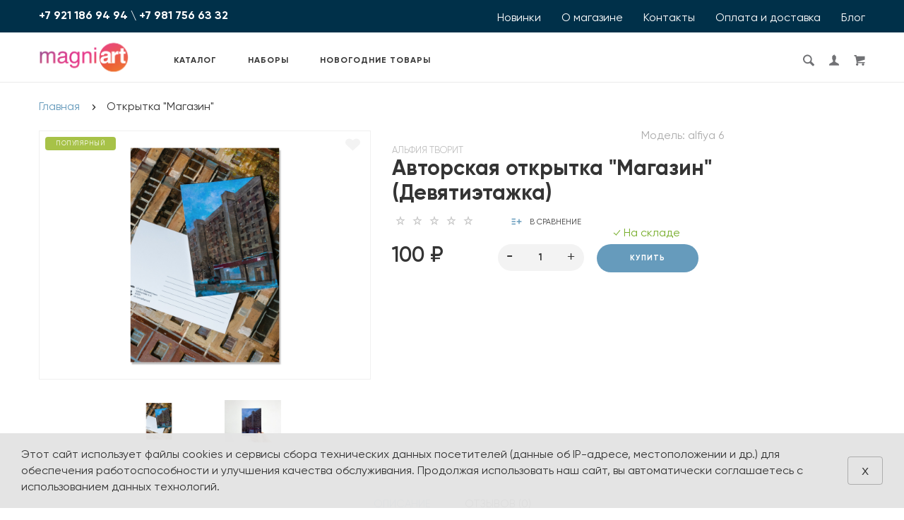

--- FILE ---
content_type: text/html; charset=utf-8
request_url: https://magniart.ru/otkrytka-magazin
body_size: 38072
content:
<!doctype html>
<html dir="ltr" lang="ru">
	<head>
		<meta charset="utf-8">
		<meta http-equiv="x-ua-compatible" content="ie=edge">
		<base href="https://magniart.ru/" />
		<title>Купить открытки советский дизайн</title>
 
		<meta name="description" content="Открытки на тему урбанистики - городские пейзажи, городской транспорт и советская архитектура. Доставка Почтой России и курьерской службой СДЭК. Быстро и надежно. Гипермаркет открыток Magniart.ru">
		<meta name="keywords" content= "открытка, открытки на картоне, открытка для отправки почтой, карточка для посткроссинга, с видами, цена, купить">
		<meta name="viewport" content="width=device-width, initial-scale=1">
		<meta name="format-detection" content="telephone=no">
		<meta name="MobileOptimized" content="320">
		<link rel="apple-touch-icon" sizes="180x180" href="https://magniart.ru/image/catalog/new_logo/logo-330-330(png).png">
		<link rel="icon" type="image/png" href="https://magniart.ru/image/catalog/new_logo/logo-330-330(png).png" sizes="32x32">
		<link rel="icon" type="image/png" href="https://magniart.ru/image/catalog/new_logo/logo-330-330(png).png" sizes="16x16">
		<link rel="stylesheet" href="catalog/view/theme/theme_lightshop/css/widgets.css?v2.2.1">
		<link rel="stylesheet" href="catalog/view/theme/theme_lightshop/css/bootstrap.min.css?v2.2.1"> 
		<link rel="stylesheet" href="catalog/view/theme/theme_lightshop/css/svg-with-js.min.css?v2.2.1"> 
		<link href="catalog/view/javascript/jquery/datetimepicker/bootstrap-datetimepicker.min.css" type="text/css" rel="stylesheet" media="screen">
		<link href="catalog/view/theme/default/stylesheet/sdek.css" type="text/css" rel="stylesheet" media="screen">
		<link rel="stylesheet" href="catalog/view/theme/theme_lightshop/css/main.min.css?v2.2.1">
		<link rel="stylesheet" href="catalog/view/theme/theme_lightshop/css/fonts.min.css?v2.2.1" media="screen and (min-width: 767px)">
<style>
/*

#total_total .simplecheckout-cart-total-value
{
color: #669bbc;
}
			
669bbc <- Main 
c1121f <- Secondary
rgba(193, 18, 31, 0.3) <- Secondary .3 opacity
*/
a,.ui-spinner-up:hover:after,.ui-spinner-down:hover:after,.news__link:hover .news__title-inner,.blog__title-link:hover,.tabs__list-item.active .tabs__link,.tabs__link:hover ,.tabs--light .tabs__list-item.active .tabs__link ,.tabs--light .tabs__link:hover ,.testimoniales__name,.catalogue__btn-cart,.catalogue__table-action-link:hover .catalogue__table-action-text,.products-list__compare:hover .products-list__compare-text,.products-full-list__compare:hover .products-full-list__compare-text,.products-full-list__action-link:hover,.cart__sum-price,.catalogue__filter-btn,.nav__list-item.more #overflow .nav__link:hover,.nav__link:hover,.nav__link.active,.nav-submenu__title,.nav-submenu__link:hover,.nav-submenu__link--more,.account__tabs-item.active,.cart-popup__total span,.cart-popup__link a:hover,.news-min .news__link:hover,.cart-sidebar__info span,.cart-sidebar__total span,.checkout__button-box .btn--empty:hover,.product-info__feedback-title,
.package__result-item:before,.package__result-sum,.package__result-discount span,button--link:hover,.btn--link:hover,.blog-widget__list-item a,
.blog .reviews-list__item-text:hover a,.recommendations2 .news__descr-text a:hover,.comparison__head .slick-next,.comparison__head .slick-prev,
.comparison__cont .slick-prev,.comparison__cont .slick-next,.add-to__btn .icon-add-to-list
{
	color: #669bbc;
}
@media (max-width: 767px) {
	.nav-submenu__link,.product-info .tabs-content.active .tabs-content__title-link
	{
		color: #669bbc;
	}
}
@media (min-width: 768px) {
	.nav-submenu__link:hover,.nav-submenu__link.active
	{
		color: #669bbc;
	}
}
.header--version2 .nav__link:hover {
	color: #c1121f;
}
.header--version2 .nav__link.active {
	color: #c1121f;
}
.icon-cart,.icon-plane,.cart__delete:hover .icon-cross,.icon-arrow-long,.catalogue__product-detail-gallery .slick-arrow [class*="icon-"],.icon-chevron-blue-left,.icon-chevron-blue-right,.icon-add-to-list,.icon-menu,.icon-location-pin,.icon-arrow-long-right,.icon-map,.nav__list-item.more:hover svg,.cart__close-btn:hover svg,.header--version2 .nav__list-item.more:hover svg,.checkout__title [class*="icon-"],.checkout__button-box .btn--transparent [class*="icon-"],.checkout__button-box button[disabled].btn--transparent:hover [class*="icon-"],.product-page__preview-slider .slick-arrow svg,.product-page__img-slider .slick-arrow svg,.comparison__head .slick-prev .icon-left,
.comparison__head .slick-next .icon-right,.comparison__cont .slick-next .icon-right,.comparison__cont .slick-prev .icon-left
{
	fill: #669bbc;
}
a.link--brown,.product-tabs__name,.catalogue__product-name,.nav-submenu__promo-name,.categories-min__item-caption
{
	color: #a38c76;
}

a:hover,
.news__link:hover .news__title-inner,
.recommendations2 .news__descr-text a:hover,
a.link--dashed:hover,
.blog .reviews-list__item-text:hover a,
.blog__title-link:hover
{
	border-color: rgba(193, 18, 31, 0.3);
}
a.link--brown:hover {
	border-color: rgba(163, 140, 118, 0.3);
}
input[type="checkbox"]:checked+ label:before,input[type="checkbox"]:disabled:checked+ label:before,input[type="radio"]:checked+ label:before,input[type="radio"]:disabled:checked+ label:before,button--transparent, .btn--transparent,button[disabled]:hover.btn--transparent,input[type="checkbox"]+ label:after,.account__tabs-item.active,.news-min .news__link:hover,.product-page .products-full-list__text-more,.package__pick-item-add,.sidebar-mobile-btn,.product-page__actions-link--dashed,.blog-inner .btns-block .btn--transparent:hover,.blog-tags .btn:hover
{
	border-color: #669bbc;
}
.catalogue__product-name:hover {
	border-color: rgba(163, 140, 118, 0.3);
}
.products-full-list__name .catalogue__product-name:hover {
	border-color: rgba(163, 140, 118, 0.3);
}
.product-view__link {
	border-top: 1px solid rgba(163, 140, 118, 0.3);
}
.product-view__list-item:last-child .product-view__link {
	border-bottom: 1px solid rgba(163, 140, 118, 0.3);
}
@media (min-width: 768px) {
	.nav-submenu__link:hover {
		border-color: rgba(163, 140, 118, 0.3);
	}
}

.select--map .ui-multiselect-inner,.bootstrap-datetimepicker-widget td.active, .bootstrap-datetimepicker-widget td.active:hover,.bootstrap-datetimepicker-widget td span.active
{
	background-color: #669bbc;
}
input[type="radio"]+ label:after,button,.btn,button--shadow:hover,.btn--shadow:hover,button--shadow:active, .btn--shadow:active,.tabs__link:after,
.products-list__img .slick-next:hover:not(.slick-disabled),.products-list__img .slick-prev:hover:not(.slick-disabled),.products-list__btn,.product-view__link,.cart--tabs .tabs__list-item.active .tabs__link:after,.catalogue__filter-btn:hover,.catalogue__block-hide:hover,.ui-slider-range,.ui-widget-content .ui-state-default,.catalogue__product-detail-gallery .slick-arrow:hover,.new-window-link:hover,.cart-popup__close:hover,.pagination__link:hover, .pagination__link.active,.recomend-slider .slick-arrow:hover,.brands-slider .slick-arrow:hover,.product-page__preview-slider .slick-arrow:hover,
.pagination li:hover>a,.pagination li.active>a,.pagination li:hover > span, .pagination li.active > span,.nav-submenu-slider__inner .slick-prev:hover, .nav-submenu-slider__inner .slick-next:hover,.actions__counter--blue,.product-page__img-slider .slick-arrow:hover
{
	background: #669bbc;
}
button:hover, button.active, .btn:hover , input[type="button"].btn:hover, .btn.active {
	background: #c1121f;
	box-shadow: 0 5px 30px -10px #c1121f;
}
button:active, .btn:active {
	background: #c1121f;
}
.products-list__btn:hover {
	background: #c1121f;
}
.product-view__link:hover {
	background: #c1121f;
}
@media (max-width: 767px) {
	.popup-close:hover {
		background: #669bbc;
	}
}

button--shadow:hover, .btn--shadow:hover {
	-webkit-box-shadow: 0px 8px 31px -16px #669bbc;
	box-shadow: 0px 8px 31px -16px #669bbc;
}

@media (max-width: 767px) {
	.comparison__head .slick-prev,
	.comparison__head .slick-next,
	.comparison__cont .slick-prev,
	.comparison__cont .slick-next
	{
	    -webkit-box-shadow: 1px 0 0 0 #669bbc, 0 1px 0 0 #669bbc, 1px 1px 0 0 #669bbc, 1px 0 0 0 #669bbc inset, 0 1px 0 0 #669bbc inset;
	    box-shadow: 1px 0 0 0 #669bbc, 0 1px 0 0 #669bbc, 1px 1px 0 0 #669bbc, 1px 0 0 0 #669bbc inset, 0 1px 0 0 #669bbc inset;
    }
}

button--transparent, .btn--transparent,button[disabled]:hover.btn--transparent,button--link, .btn--link,button--link:hover, .btn--link:hover{
	background: transparent;
}
.header--version1 .header__top,.footer__bottom,.header--version2 .header__bottom {
	background: #003049;
}
.footer__top {
	background: #669bbc;
}
.footer--min .footer__top {
	background: #20a4f3;
}
.footer--min .footer__bottom {
	background: #941c2f;
}
.subscribe__title
{
	color: #343434;
}
.subscribe__subtitle, .subscribe__subtitle a {
	color: rgba(52, 52, 52, 0.75);
}
.footer__num,.footer__numbers-nums,.footer__call-btn {
	color: #fff;
}
.footer--min .icon-fb {
	fill: #fff;
}
/*Замена шрифта*/
@font-face {
  font-family: 'Gilroy';
  font-style: normal;
  font-weight: 500;
  font-stretch: 100%;
  font-display: swap;
  src: url(catalog/view/theme/theme_lightshop/fonts/gilroy/Gilroy-Bold.777.woff) format('woff');
}
@font-face {
  font-family: 'Gilroy';
  font-style: normal;
  font-weight: 400;
  font-stretch: 100%;
  font-display: swap;
  src: url(catalog/view/theme/theme_lightshop/fonts/gilroy/Gilroy-Regular.777.woff) format('woff');
}
@font-face {
  font-family: 'Gilroy';
  font-style: normal;
  font-weight: 700;
  font-stretch: 100%;
  font-display: swap;
  src: url(catalog/view/theme/theme_lightshop/fonts/gilroy/Gilroy-SemiBold.777.woff) format('woff');
}
body,h1, h2, h3, h4, h5, h6,label,input[type="text"], input[type="password"], input[type="email"], input[type="tel"], input[type="search"], textarea, select, .input,input[type="file"]+ label,button, .btn,input[type="checkbox"]+ label,input[type="radio"]+ label,.select .ui-multiselect,.select .ui-multiselect-inner,.select--lg-fz .ui-multiselect-inner ,.select.select--squer.select-checkout .ui-multiselect.ui-state-active .ui-multiselect-inner, .select.select--squer.select-checkout .ui-multiselect.ui-state-hover .ui-multiselect-inner ,.select.select--squer.select--lg-fz .ui-multiselect-menu-inner ul li label,.select.select--transparent .ui-multiselect .ui-multiselect-inner,.ui-widget-content.select  ul li label,.contacts__marker-inner,.catalogue__product-title a,.catalogue__product-list-item-name,.catalogue__product-list-item-price,.recommendations2__title ,.recommendations2 .news__descr-date,.popup-widget .blog-widget__list .blog-btn-close,.comments-sec-title,.comments-sec .all-comments-title,.comments-sec__item-name ,.comments-sec__item-time,.comments-sec__item-text,.blog-top-date ,.blog-inner .icons-block__date,.blog .aside-right .cat-name,.blog-widget__title,.blog-widget__list-item a ,.blog-widget__list-item .count,.blog-widget .name,.blog-widget .price,.blog .reviews-list__item-btn-view ,.comparison__cont .filter-panel,.comparison__cont .cell,
.blog__title,.blog__time,.blog__text,.catalogue__news-span,.catalogue__news-link-inner,.recommendations2 .news__descr-text,.blog-top .info-wrap .content__title,.blog-inner,.cat-blog-inner,.blog-inner__text,.blog-inner__title,.blog-inner__photo .img-desc,.blog-inner .cite-block-icon,.blog-inner .cite-block-text,.blog-inner h2,.blog-inner h3,.blog-inner h4,.blog-inner h5,.blog .reviews-list__item-date,.blog .reviews-list__item-text a,.news__date,.news__title-inner,.news__text
{
font-family: "Gilroy", Verdana, Arial, Helvetica, als_rublregular, sans-serif;
}

/*выравнивреалок нигации в табах*/
.catalog-min .product {
    width: 25%;
}
@media (min-width: 1200px) {
    .product-page__vendor-code {
        position: relative;
        top: 0;
        right: 0;
        max-width: 100%;
        float: none;
        display: block;
        text-align: revert;
    }
}


/*увеличить названия товаров в каталоге*/
.catalogue__products-list {
	display: flex!important;
	flex-wrap: wrap!important;
	align-items: stretch!important;
	flex-direction: row!important;
}
.products-list__name {
	max-height: inherit!important;
	overflow: inherit!important;
}
.products-list__link {
	height: inherit!important;
}
@media (max-width: 479px) {
	.products-list__link {
		height: inherit!important;
	}
}
/*размеры картинок*/
.products-list__img-item.slick-slide {
	height: inherit!important;
}
.products-list__img img {
	position: inherit!important;
}
.products-list__img,
.catalogue__products-list--four .products-list__img,
.catalogue__products-list--five .products-list__img,
.recomend-slider__item .product__img,
.product--min {
	height: inherit!important;
}
.recomend-slider__item .product__img {
	min-height: 250px!important; /*fix*/
	padding: 0;
}
.recomend-slider__item.product--min {
	padding: 0;
}
/*убрать поля*/
.products-list__img,
.products-list__link,
.product--min:not(.productsinset)
.recomend-slider__item .product__img {
    padding: 0!important;
    margin: 0!important;
}
.products-list__caption {
	padding: 20px!important;
}
.products-list__link:hover .slick-next {
	right: 13px!important;
}
.products-list__link:hover .slick-prev {
	left: 13px!important;
}
.product--min .product__descr {
	padding: 20px!important;
}
.products-list__img .slick-next,
.catalogue__products-list--four .products-list__img .slick-next,
.catalogue__products-list--five .products-list__img .slick-next {
	right: 0;
}
.products-list__img .slick-prev,
.catalogue__products-list--four .products-list__img .slick-prev,
.catalogue__products-list--five .products-list__img .slick-prev {
	left: 0;
}
.products-list__img .slick-next {
	right: 0;
}
.products-list__img .slick-prev {
	left: 0;
}
/*карточка товара*/
.product-page__img img {
	max-height: inherit;
}
.product-page__img,
.product-page__img-slider-item a {
	height: inherit!important;
	padding: 0;
}
.product-page__preview-slider img {
	max-height: 100%;
}
/*модули главной*/
.catalog-min .product__img {
    height: inherit;
    padding: 0;
}
.catalog-min .product__img img {
    max-height: inherit;
}
.catalog-min .product__img {
    height: unset!important;
    padding: 0!important;
}
.catalog-min .product__img img {
    max-height: unset!important;
}
.recomend-slider > .slick-list > .slick-track {
    display: flex;
}
/*размер шрифта на в табах*/
.catalog-min .tabs__link {
    font-size: 16px;
}



.nav .nav-submenu:not(.nav-submenu--min) {
    max-width: inherit!important;
    width: 97vw;
}

/* Замена коричневого цвета */
a.link--brown, .product-tabs__name, .catalogue__product-name, .nav-submenu__promo-name, .categories-min__item-caption {
color: #343434!important;
text-transform: none!important;
}

/* Стилизация категорий второго уровня вложенности */
nav .nav-submenu__item > .nav-submenu__link:first-child {
	display: block;
	color: #669bbc;
	text-transform: uppercase;
	font-weight: 700;
	padding: 0 0 8px 0;
	line-height: 20px;
	border: none;
}
.nav-submenu__item {
    padding: 0 10px 20px;
}

.promo__item img {
min-height: inherit!important;
width: 100%!important;
}
.promo__item {
height: inherit!important;
}

.package__result-item-close {
    position: absolute;
    display: block;
    width: unset;
    height: 27px;
    top: -10px;
    left: -10px;
    background: #fff;
    opacity: 1;
    -webkit-transition: opacity .2s ease;
    transition: opacity .2s ease;
    cursor: pointer;
    border: 1px solid #e14c4c;
    border-radius: 20px;
    padding: 0px 4px;
}
.package__result-item-close:after {
    content: 'Заменить';
    color: #e14c4c;
    padding-left: 5px;
    line-height: 24px;
    display: inline-block;
}
.main-slider {
    position: relative;
    padding: 0 15px;
    max-width: 1200px;
    width: 100%;
    margin: 0 auto ;
}
.main-slider .arrows-container .slick-arrow {
    position: absolute;
    display: block;
    border: 1px solid #e8e8e8;
    padding: 7px 0;
    border-radius: 50%;
    width: 40px;
    height: 40px;
    top: 50%;
    margin: -20px 0 0;
    background: #fff;
    z-index: 1;
    cursor: pointer;
    text-align: center;
    -webkit-transition: all .2s ease;
    transition: all .2s ease;
	line-height: 20px;
}

.main-slider .arrows-container .slick-arrow:hover {
    background: #2a77ed;
    border-color: transparent
}

.main-slider .arrows-container .slick-arrow svg {
    fill: #669bbc
}

.main-slider .arrows-container .slick-arrow:hover svg {
    fill: #fff
}

.main-slider .arrows-container .slick-next {
    right: -20px
}

.main-slider .arrows-container .slick-prev {
    left: -20px
}
  /*Отключение категоий в мобильной версии каталога*/
@media (max-width: 767px) {
.categories__inner {
    display: none;
}
}

.main-slider__img {
    background-size: contain;
}



@media (max-width: 767px) {
    .catalogue .products-list__action {
        display: block;
    }
.products-list__action--type2 {
    top: inherit;
    bottom: 0;
    left: 0;
    right: 0;
    background: #fff;
    z-index: 2;
    border: 1px solid #f2f2f0;
    border-bottom: 0;
    border-top: 0;
    margin: 0 -1px;
    padding: 0 0 20px;
    -webkit-transition: all .2s ease-in-out;
    transition: all .2s ease-in-out;
    position: relative;
    opacity: 1;
    text-align: center;
    display: block;
}
.products-list__link:hover .products-list__action--type2 {
    bottom: inherit;
}}

  /*меняем стиль кнопки доставки Озон*/
.ll_open_map {
  	padding: 10px
}

  /*Если я делаю одиночный банер и отключаю автопролистование видна пагинация. Можно ли ее отключать?*/

.slick-dots li button[aria-label="1 of 1"] {
display: none;
}
  
  /*Что делаем?*/	

</style>

		<link href="https://magniart.ru/otkrytka-magazin" rel="canonical">
		<link href="https://magniart.ru/image/catalog/new_logo/logo-330-330(png).png" rel="icon">
		<!-- Scripts load -->
		<script src="catalog/view/javascript/theme_lightshop/jquery-2.2.4.min.js?v2.2.1"></script>
		<script src="catalog/view/javascript/theme_lightshop/jquery-ui.min.js?v2.2.1"></script>
		<script src="catalog/view/javascript/theme_lightshop/widgets.js?v2.2.1"></script>
		<script src="catalog/view/javascript/theme_lightshop/bootstrap.min.js?v2.2.1"></script> 
		<script defer src="catalog/view/javascript/theme_lightshop/fontawesome/js/all.min.js?v2.2.1"></script> 
		<script src="catalog/view/javascript/jquery/datetimepicker/moment.js"></script>
		<script src="catalog/view/javascript/jquery/datetimepicker/bootstrap-datetimepicker.min.js"></script>
		<script src="//api-maps.yandex.ru/2.1/?lang=ru_RU&ns=cdekymap"></script>
		<script src="catalog/view/javascript/sdek.js"></script>
		<script src="catalog/view/javascript/theme_lightshop/functions.js?v2.2.1"></script>

		<script>function categoriesAnimate() {}
function openSearch() {
	var $btn = $('.js-search-btn'),
		$form = $('.js-search'),
		$btnClose = $('.js-search-close');
	if ($btn.length) {
		$btn.on('click', function(e){
			e.preventDefault();
			var self = $(this);
			if (!self.hasClass('active') && !$form.hasClass('active')) {
				self.addClass('active');
				$form.addClass('active');
				setTimeout(function(){
					$form.addClass('visible');
				}, 100);
			} 
			$('#search_text').focus();
		});
		$btnClose.on('click', function(){
			if ($form.hasClass('visible')) {
				$form.removeClass('visible').find('input').val('');
				setTimeout(function(){
					$form.removeClass('active');
					$btn.removeClass('active');
				},100);
			}
		});
		$(document).on('click', function(e){
			$target = $(e.target);
			isActive = $form.hasClass('active') && $btn.hasClass('active');
			isBtn = !!$target.closest($btn).length;
			isForm = !!$target.closest($form).length;
			if (!isBtn && !isForm && isActive) {
				$form.removeClass('visible').find('input').val('');
				setTimeout(function(){
					$form.removeClass('active');
					$btn.removeClass('active');
				},100);
			}
		});
	}
}
</script>

			
		<meta name="theme-color" content="#ffffff">
<meta name="mailru-verification" content="dfc7fe9d73037144" />

<!-- Yandex.Metrika counter --> <script type="text/javascript" > (function (d, w, c) { (w[c] = w[c] || []).push(function() { try { w.yaCounter33811254 = new Ya.Metrika2({ id:33811254, clickmap:true, trackLinks:true, accurateTrackBounce:true, webvisor:true, ecommerce:"dataLayer" }); } catch(e) { } }); var n = d.getElementsByTagName("script")[0], s = d.createElement("script"), f = function () { n.parentNode.insertBefore(s, n); }; s.type = "text/javascript"; s.async = true; s.src = "https://mc.yandex.ru/metrika/tag.js"; if (w.opera == "[object Opera]") { d.addEventListener("DOMContentLoaded", f, false); } else { f(); } })(document, window, "yandex_metrika_callbacks2"); </script> <noscript><div><img src="https://mc.yandex.ru/watch/33811254" style="position:absolute; left:-9999px;" alt="" /></div></noscript> <!-- /Yandex.Metrika counter -->





<!-- Facebook Pixel Code -->
<script>
!function(f,b,e,v,n,t,s)
{if(f.fbq)return;n=f.fbq=function(){n.callMethod?
n.callMethod.apply(n,arguments):n.queue.push(arguments)};
if(!f._fbq)f._fbq=n;n.push=n;n.loaded=!0;n.version='2.0';
n.queue=[];t=b.createElement(e);t.async=!0;
t.src=v;s=b.getElementsByTagName(e)[0];
s.parentNode.insertBefore(t,s)}(window, document,'script',
'https://connect.facebook.net/en_US/fbevents.js');
fbq('init', '582671166122254');
fbq('track', 'PageView');
</script>
<noscript><img height="1" width="1" style="display:none"
src="https://www.facebook.com/tr?id=582671166122254&ev=PageView&noscript=1"
/></noscript>
<!-- End Facebook Pixel Code -->


<style>
#slider-181-1-1 .item-slide {
display: none;
}
#slider-181-1-1  .item-slide:nth-child(1) {
display: block !important;
}

#slider-885-1-1 .item-slide {
display: none;
}
#slider-885-1-1  .item-slide:nth-child(1) {
display: block !important;
}

</style>






	</head>
	<body class="product-product-2666" >

<div style="position: absolute;	left: -9999px;">

<svg xmlns="http://www.w3.org/2000/svg" xmlns:xlink="http://www.w3.org/1999/xlink"><symbol viewBox="0 0 20 20" id="add-to-list"><path d="M19.4 9H16V5.6c0-.6-.4-.6-1-.6s-1 0-1 .6V9h-3.4c-.6 0-.6.4-.6 1s0 1 .6 1H14v3.4c0 .6.4.6 1 .6s1 0 1-.6V11h3.4c.6 0 .6-.4.6-1s0-1-.6-1zm-12 0H.6C0 9 0 9.4 0 10s0 1 .6 1h6.8c.6 0 .6-.4.6-1s0-1-.6-1zm0 5H.6c-.6 0-.6.4-.6 1s0 1 .6 1h6.8c.6 0 .6-.4.6-1s0-1-.6-1zm0-10H.6C0 4 0 4.4 0 5s0 1 .6 1h6.8C8 6 8 5.6 8 5s0-1-.6-1z"/></symbol><symbol viewBox="0 0 18.3 11" id="arrow-long-right"><path d="M13 11V7.5H0v-4h13V0l5.3 5.5L13 11z"/></symbol><symbol viewBox="0 0 291.9 426.1" id="bill"><path d="M116.54 2.05l-2.65 2.1-.25 54.65-.25 54.7-9.5.55c-14.15.9-21.7 5.5-27.2 16.75l-3.3 6.65-.3 19.65-.35 19.65-8.35.45c-22.15 1.15-30.6 11.45-31.5 38.3l-.5 16-5.7.7c-10.3 1.3-18.25 7.05-23.55 17.1l-2.75 5.2-.35 26c-1.25 94.5 27.4 136.95 97.55 144.6 31.55 3.4 50.35-2 67.9-19.5 18.05-18.05 20.2-25.5 21.1-74.35l.6-31.25h48.8c51.55 0 52.7-.1 54.8-4.65 1.9-4.15 1.55-287.6-.35-291.3-2.2-4.2 1.15-4.05-88-4.05-82.65 0-83.3 0-85.9 2.05zm135 18.05c.35 9.1 9.05 18.95 18.15 20.45 2.05.35 4.25.8 4.95 1 1 .3 1.25 23.15 1.25 109.9V261h-2.75c-9.35.05-19.3 9.35-21.7 20.25l-.6 2.75h-63.95l-.15-36.25c-.2-52.3-.25-54.4-2.65-60.5l-2-5.25h2.65c9.95-.05 18.5-7.3 22.25-18.9l2.3-7.1h11.8c10.55 0 11.8.2 11.8 1.75 0 2.6-4.3 11.3-7.35 14.9-3.4 4-3.5 3.55 2.5 7.95l5.15 3.8 3.8-4.3c4.1-4.55 7.6-12.7 8.55-19.7l.6-4.3 5.65-.3 5.6-.3.3-4.7.3-4.7-5.7-.3-5.75-.3-1.35-5.9c-3.05-13.45-11.5-20.6-24.3-20.6-11.9 0-18.35 5.85-23.05 21l-1.7 5.5-10.65.3c-8.1.2-10.6-.05-10.6-1 0-1.9 5.6-13.45 6.9-14.25.6-.35 1.1-1.05 1.1-1.5 0-.9-9.25-8.05-10.35-8.05-1.75 0-8.25 12-9.75 17.85l-1.65 6.65-5.7.3-5.65.3.3 4.7.3 4.7 5.45.5c5.45.5 5.5.55 6.3 4.4.95 4.7.75 4.95-2.6 3.65-8-3.05-17.2-2.25-27.9 2.4-1.65.7-1.75-2.6-1.75-62.35V41h2.75c9.4-.1 20.1-11.1 20.5-21.05l.15-3.95h98.1l.15 4.1zm-138.3 156.55c.35 25.7.65 63.2.65 83.45v36.75l2.65 2.1c3.65 2.85 7 2.6 10.45-.85l2.9-2.95v-49.8c0-31.2.4-51.25 1.05-53.55 4.95-17.8 31.1-17.35 37.9.6 1.8 4.7 1.55 164.4-.3 174.3-5.55 30.65-30.15 46.1-67.3 42.35-61.2-6.15-84.6-39.8-84.8-122.05-.05-34.3 1.15-38.1 12.4-38.4l3.55-.1.55 20.5c.3 11.25.65 20.6.75 20.7 1.35 1.55 6.7 3.2 8.7 2.7 6.55-1.65 6.5-1.4 6.5-46.65 0-50.85.15-51.3 17.1-52.5l6.9-.5v32.35c.05 34.8.25 36.3 5.15 38.65 3.25 1.55 8.35 0 10.1-3.1.95-1.65 1.25-16.3 1.25-61.15 0-57.2.05-59.1 2-62.4 2.85-4.8 7.7-7.1 15.05-7.1h6.1l.7 46.65zm116.25-39.25c2.1 2.1 3.4 4.4 3.4 6v2.6h-9.95c-11.05 0-11.45-.2-9.55-4.7 3.45-8.15 10.2-9.8 16.1-3.9zm-36.6 19.85c-.05 8.35-11.85 12.25-16.3 5.4-4.1-6.3-3.75-6.65 6.75-6.65 6.95 0 9.55.35 9.55 1.25z"/></symbol><symbol viewBox="0 0 27 26" id="burger"><defs><clipPath id="ada"><path d="M18 75h21a3 3 0 0 1 3 3v19a3 3 0 0 1-3 3H18a3 3 0 0 1-3-3V78a3 3 0 0 1 3-3z" fill="#fff"/></clipPath></defs><path d="M18 75h21a3 3 0 0 1 3 3v19a3 3 0 0 1-3 3H18a3 3 0 0 1-3-3V78a3 3 0 0 1 3-3z" fill="none" stroke-dasharray="0" stroke="#2a77ed" stroke-miterlimit="50" stroke-width="2" clip-path="url(#a&quot;)" transform="translate(-15 -74)"/><path d="M8 9.999v-1h11v1zm0 4v-1h6.602v1zm0 4v-1h11v1z" fill="#2a77ed"/></symbol><symbol viewBox="0 0 18 18" id="calendar"><path d="M16 2h-1v2h-3V2H6v2H3V2H2C.9 2 0 2.9 0 4v12c0 1.1.9 2 2 2h14c1.1 0 2-.9 2-2V4c0-1.1-.9-2-2-2zm0 14H2V8h14v8zM5.5 0h-2v3.5h2V0zm9 0h-2v3.5h2V0z"/></symbol><symbol viewBox="0 0 5.2 9.2" id="chevron-small-left"><path d="M5 8c.3.3.3.7 0 1-.3.3-.7.3-1 0L.2 5.1c-.3-.3-.3-.7 0-1L4 .2c.3-.3.7-.3 1 0 .3.3.3.7 0 1L1.9 4.6 5 8z"/></symbol><symbol viewBox="0 0 16.8 16.8" id="cog"><path d="M15.2 8.4c0-1 .6-1.9 1.6-2.4-.2-.6-.4-1.1-.7-1.7-1.1.3-2-.1-2.7-.9-.7-.7-1-1.6-.7-2.7C12.2.4 11.6.2 11 0c-.6 1-1.6 1.6-2.6 1.6S6.3 1 5.8 0c-.6.2-1.2.4-1.7.7.3 1.1.1 2-.7 2.7-.7.7-1.6 1.2-2.7.9C.4 4.8.2 5.4 0 6c1 .6 1.6 1.4 1.6 2.4S1 10.5 0 11c.2.6.4 1.1.7 1.7 1.1-.3 2-.1 2.7.7.7.7 1 1.6.7 2.7.5.3 1.1.5 1.7.7.6-1 1.6-1.6 2.6-1.6s2.1.6 2.6 1.6c.6-.2 1.1-.4 1.7-.7-.3-1.1-.1-2 .7-2.7.7-.7 1.6-1.2 2.7-.9.3-.5.5-1.1.7-1.7-1-.5-1.6-1.4-1.6-2.4zm-6.8 3.7c-2 0-3.7-1.6-3.7-3.7 0-2 1.6-3.7 3.7-3.7 2 0 3.7 1.6 3.7 3.7 0 2-1.7 3.7-3.7 3.7z"/></symbol><symbol viewBox="0 0 20 14" id="credit-card"><path d="M18 0H2C.9 0 0 .9 0 2v10c0 1.1.9 2 2 2h16c1.1 0 2-.9 2-2V2c0-1.1-.9-2-2-2zm0 12H2V6h16v6zm0-9H2V2h16v1zM4 8.1v.6h.6v-.6H4zm3.6 1.2v.6h1.2v-.6h.6v-.6h.6v-.6H8.8v.6h-.6v.6h-.6zm2.4.6v-.6h-.6v.6h.6zm-3 0v-.6H5.8v.6H7zm.6-1.2h.6v-.6H7v1.2h.6v-.6zm-2.4.6h.6v-.6h.6v-.6H5.2v.6h-.6v.6H4v.6h1.2v-.6z"/></symbol><symbol viewBox="0 0 900.000000 900.000000" id="cross"><g transform="matrix(.1 0 0 -.1 0 900)"><path d="M4123 [base64] 0-870 19-205 73-514 114-665 7-25 21-74 30-110 34-125 124-389 175-510 75-179 241-510 276-551 8-8 14-19 14-23 0-5 14-28 30-53 17-24 30-46 30-48 0-8 154-231 214-310 143-188 240-299 416-475 129-130 239-230 380-343 30-25 216-162 232-172 9-5 51-34 93-62 41-29 77-53 80-53 2 0 24-13 48-30 25-16 48-30 53-30 4 0 15-6 23-14 41-35 372-201 551-276 122-51 376-138 510-175 36-9 85-23 110-30 151-41 460-95 665-114 143-14 727-14 870 0 205 19 514 73 665 114 25 7 74 21 110 30 134 37 388 124 510 175 179 75 510 241 551 276 8 8 19 14 23 14 5 0 28 14 53 30 24 17 46 30 48 30 13 0 309 209 405 287 259 208 521 470 720 719 84 105 290 395 290 409 0 2 14 24 30 48 17 25 30 48 30 53 0 4 6 15 14 23 35 41 201 372 276 551 46 110 143 386 160 455 4 17 18 66 30 110 33 117 52 202 60 270 5 33 13 78 19 100 15 58 33 195 40 305 7 96 15 125 32 115 5-4 9 138 9 365 0 245-3 369-10 365-17-10-30 42-30 118-1 40-7 101-15 137s-14 84-15 108c0 23-7 59-15 79-8 19-15 53-15 74 0 37-6 67-47 224-52 201-135 453-203 615-76 183-240 509-276 551-8 8-14 20-14 26 0 5-13 29-30 51-16 23-30 44-30 47 0 8-152 228-214 310-79 104-127 163-241 295-39 45-310 316-355 355-132 114-191 162-295 241-82 62-302 214-310 214-3 0-24 14-47 30-22 17-45 30-49 30s-27 12-51 28c-69 44-76 47-223 120-242 121-486 221-660 272-207 61-364 102-445 116-14 3-59 11-100 19-122 23-269 44-365 52-63 6-89 12-87 21 1 9-77 12-368 12s-369-3-367-12zm792-584c167-21 309-43 380-59 166-39 244-59 400-105 51-15 119-40 137-50 10-6 23-10 30-10 33 0 399-168 550-253 349-197 636-421 927-721 261-271 470-565 658-926 59-115 183-396 183-417 0-7 4-21 10-31 10-18 35-86 50-137 91-308 126-476 165-781 22-169 22-692 0-853-43-316-79-488-165-776-15-53-40-119-50-137-6-10-10-24-10-31s-29-80-64-162c-139-321-282-567-494-850-63-84-105-134-217-261-29-34-152-157-211-214-227-216-493-413-767-569-155-87-531-261-567-261-9 0-20-4-25-8-11-10-178-66-265-89-249-66-404-96-665-128-152-19-663-22-785-5-41 6-100 13-130 16-134 12-357 58-580 117-87 23-254 79-265 89-5 4-16 8-25 8-36 0-400 168-567 262-238 134-477 306-709 513-285 254-586 631-783 978-90 161-261 530-261 564 0 7-4 21-10 31-22 38-65 176-113 362-46 180-72 324-102 557-22 171-22 690 0 852 25 184 46 311 61 376 41 177 58 244 104 400 15 51 40 119 50 137 6 10 10 23 10 30 0 33 168 399 253 550 359 637 875 1152 1515 1515 148 83 516 253 550 253 7 0 20 4 30 10 18 10 86 35 137 50 156 46 234 66 400 105 57 13 150 28 345 56 200 29 664 31 885 3z"/><path d="M5825 6171c-16-4-46-16-65-26s-307-290-640-622c-333-333-613-609-622-614-15-8-116 89-613 586-328 327-613 606-633 619-20 14-63 32-94 42-54 16-60 16-120 0-117-32-182-97-214-214-16-60-16-66 0-120 10-31 28-73 40-92 13-19 292-304 620-632 512-511 596-600 587-615-5-10-280-289-610-619-666-667-651-648-651-774 0-81 23-134 83-194 59-59 123-86 202-86 119 0 114-4 777 660 329 329 606 601 614 604 12 4 181-159 608-585 325-325 605-603 623-616 44-34 147-65 189-57 132 25 209 92 248 217 18 56 18 62 1 123-9 35-30 82-46 103-15 22-294 305-618 630-405 405-589 595-585 605 3 8 279 289 614 623 411 412 615 623 631 653 19 37 23 60 23 130 0 74-4 91-27 130-54 92-127 139-224 145-37 2-81 1-98-4z"/></g></symbol><symbol viewBox="0 0 17.2 17.2" id="direction"><path d="M17 .2c-.6-.6-1.1 0-3 .9C8.8 3.6 0 8.5 0 8.5l7.6 1.1 1.1 7.6s5-8.8 7.4-13.9C17 1.4 17.5.8 17 .2zm-1.9 2L9.6 12.4l-.5-4.6 6-5.6z"/></symbol><symbol viewBox="0 0 18.4 4.4" id="dots-three-horizontal"><path d="M9.2 0C8 0 7 1 7 2.2s1 2.2 2.2 2.2 2.2-1 2.2-2.2S10.4 0 9.2 0zm-7 0C1 0 0 1 0 2.2s1 2.2 2.2 2.2 2.2-1 2.2-2.2S3.4 0 2.2 0zm14 0C15 0 14 1 14 2.2s1 2.2 2.2 2.2 2.2-1 2.2-2.2-1-2.2-2.2-2.2z"/></symbol><symbol viewBox="0 0 20 11.2" id="eye"><path d="M10 0C3.4 0 0 4.8 0 5.6c0 .8 3.4 5.6 10 5.6s10-4.8 10-5.6C20 4.8 16.6 0 10 0zm0 9.9C7.5 9.9 5.6 8 5.6 5.6s2-4.3 4.4-4.3 4.4 1.9 4.4 4.3-1.9 4.3-4.4 4.3zm0-4.3c-.4-.4.7-2.2 0-2.2-1.2 0-2.2 1-2.2 2.2s1 2.2 2.2 2.2c1.2 0 2.2-1 2.2-2.2 0-.5-1.9.4-2.2 0z"/></symbol><symbol viewBox="0 0 18 18" id="facebook"><path d="M16 0H2C.9 0 0 .9 0 2v14c0 1.1.9 2 2 2h7v-7H7V8.5h2v-2c0-2.2 1.2-3.7 3.8-3.7h1.8v2.6h-1.2c-1 0-1.4.7-1.4 1.4v1.7h2.6L14 11h-2v7h4c1.1 0 2-.9 2-2V2c0-1.1-.9-2-2-2z"/></symbol><symbol viewBox="0 0 18 17.6" id="google"><path d="M.9 4.4c0 1.5.5 2.6 1.5 3.2.8.5 1.7.6 2.2.6h.3s-.2 1 .6 2c-1.3 0-5.5.3-5.5 3.7 0 3.5 3.9 3.7 4.6 3.7H4.9c.5 0 1.8-.1 3-.6 1.5-.8 2.3-2.1 2.3-3.9 0-1.8-1.2-2.8-2.1-3.6-.5-.5-1-.9-1-1.3s.3-.7.8-1.1c.7-.6 1.3-1.4 1.3-3.1C9.2 2.5 9 1.6 7.8.9c.2 0 .6-.1.8-.1.6-.1 1.6-.2 1.6-.7V0H5.6S.9.2.9 4.4zm7.5 9c.1 1.4-1.1 2.4-2.9 2.6-1.8.1-3.3-.7-3.4-2.1 0-.7.3-1.3.8-1.9.6-.5 1.4-.9 2.3-.9h.3c1.6 0 2.8 1 2.9 2.3zm-1.2-10C7.6 5 6.9 6.7 5.9 7h-.4c-1 0-2-1-2.3-2.4-.2-.8-.2-1.5 0-2.1.2-.6.6-1.1 1.2-1.2.1 0 .3-.1.4-.1 1.1 0 1.9.5 2.4 2.2zM15 6.8v-3h-2v3h-3v2h3v3h2v-3h3v-2h-3z"/></symbol><symbol viewBox="0 0 293.1 211" id="hanger"><path d="M138.24 1c-16.55 4.2-28.05 18.75-28.2 35.5-.05 9.65 1.75 13.5 6.35 13.5 4.25 0 5-1.7 4.85-11.05-.3-18.25 13.9-30.85 30.5-27.05 27.9 6.3 26.3 45.55-2 50.15-8.45 1.35-8.7 1.85-9.1 17.25l-.35 13.2-27.1 16.5c-27.9 16.95-76.9 47.05-93.65 57.55-23 14.4-26.1 31.9-7.15 41.2l5.6 2.75h257l5.85-2.85c18.85-9.3 15.75-26.65-7.4-41.1-17.95-11.25-66.6-41.1-93.7-57.55l-27.2-16.5v-9.6l-.05-9.6 4.25-1.25c21.65-6.3 32.4-30.5 22.7-50.95-7-14.9-25.7-24-41.2-20.1zm57.25 130.55c68.35 41.8 81.75 50.3 84 53.2 4.3 5.4 1.2 12-6.6 14.15-5.45 1.5-247.35 1.5-252.8 0-7.85-2.15-10.9-8.75-6.6-14.2 2.2-2.75 21.85-15.2 82.5-52.15 21.45-13.1 41.45-25.3 44.45-27.2 3.05-1.85 5.75-3.35 6.1-3.35s22.35 13.3 48.95 29.55z"/></symbol><symbol viewBox="0 0 17.2 14" id="heart"><path d="M15.8 1.2c-1.7-1.5-4.4-1.5-6.1 0l-1.1 1-1.1-1C5.8-.3 3.1-.3 1.4 1.2c-1.9 1.7-1.9 4.5 0 6.2L8.6 14l7.2-6.6c1.9-1.7 1.9-4.5 0-6.2z"/></symbol><symbol viewBox="0 0 18 18" id="instagram"><path d="M17.946 5.29a6.606 6.606 0 0 0-.418-2.185 4.412 4.412 0 0 0-1.039-1.594A4.412 4.412 0 0 0 14.895.472a6.606 6.606 0 0 0-2.184-.418C11.75.01 11.444 0 9 0S6.25.01 5.29.054a6.606 6.606 0 0 0-2.185.418A4.412 4.412 0 0 0 1.51 1.511 4.412 4.412 0 0 0 .472 3.105a6.606 6.606 0 0 0-.418 2.184C.01 6.25 0 6.556 0 9s.01 2.75.054 3.71a6.606 6.606 0 0 0 .418 2.185 4.412 4.412 0 0 0 1.039 1.594 4.411 4.411 0 0 0 1.594 1.039 6.606 6.606 0 0 0 2.184.418C6.25 17.99 6.556 18 9 18s2.75-.01 3.71-.054a6.606 6.606 0 0 0 2.185-.418 4.602 4.602 0 0 0 2.633-2.633 6.606 6.606 0 0 0 .418-2.184C17.99 11.75 18 11.444 18 9s-.01-2.75-.054-3.71zm-1.62 7.347a4.978 4.978 0 0 1-.31 1.67 2.98 2.98 0 0 1-1.708 1.709 4.979 4.979 0 0 1-1.671.31c-.95.043-1.234.052-3.637.052s-2.688-.009-3.637-.052a4.979 4.979 0 0 1-1.67-.31 2.788 2.788 0 0 1-1.036-.673 2.788 2.788 0 0 1-.673-1.035 4.978 4.978 0 0 1-.31-1.671c-.043-.95-.052-1.234-.052-3.637s.009-2.688.052-3.637a4.979 4.979 0 0 1 .31-1.67 2.788 2.788 0 0 1 .673-1.036 2.788 2.788 0 0 1 1.035-.673 4.979 4.979 0 0 1 1.671-.31c.95-.043 1.234-.052 3.637-.052s2.688.009 3.637.052a4.979 4.979 0 0 1 1.67.31 2.788 2.788 0 0 1 1.036.673 2.788 2.788 0 0 1 .673 1.035 4.979 4.979 0 0 1 .31 1.671c.043.95.052 1.234.052 3.637s-.009 2.688-.052 3.637zM9 4.378A4.622 4.622 0 1 0 13.622 9 4.622 4.622 0 0 0 9 4.378zM9 12a3 3 0 1 1 3-3 3 3 0 0 1-3 3zm5.884-7.804a1.08 1.08 0 1 1-1.08-1.08 1.08 1.08 0 0 1 1.08 1.08z"/></symbol><symbol viewBox="0 0 297.2 275.4" id="like"><path d="M141.5 2.18c-17.4 6.2-18.75 8.65-18.55 34.6.2 30.7-2.9 40.05-19.45 58.6-25.65 28.75-60.5 46-92.8 46.05-4.8 0-6.2.4-8.25 2.45L0 146.33v53.95c0 48.25.15 54 1.6 54.55.85.35 15.05.6 31.55.6 34.2 0 32.6-.35 41 8.8 2.95 3.2 6.95 6.9 8.85 8.25l3.5 2.45h153l5.65-2.3c13.9-5.6 20.35-14.45 20.35-27.9 0-7.6.2-8.3 2.35-9.5 11-5.85 18.8-24.1 16.2-37.7l-1.05-5.4 4.1-4.4c7.5-8.15 10.85-19.6 8.85-30.45-1.1-6.1-4.9-15.1-6.95-16.35-.6-.35-.05-1.9 1.45-3.85 9.7-12.7 8.8-29-2.15-38.6-7.95-7-8.25-7.05-57.9-7.05-24.35 0-44.5-.35-44.75-.8-.3-.4-.05-4.35.55-8.75 7.45-55.75-12.5-91.25-44.7-79.7zm18.3 13.65c5.85 3.05 9.25 8.65 12.3 20.4 3.15 11.9 2.75 24.55-1.7 58.8-1.25 9.8-4.1 9.3 53.5 9.6 45.25.25 49.9.45 52.85 2.05 9.8 5.35 9.15 18.2-1.25 25.55-2.45 1.75-4.5 3.85-4.5 4.7 0 1.3-3.95 1.5-31.35 1.5-35.1 0-36.65.3-36.65 7 0 6.9 1.05 7.1 41.4 6.95l36.05-.1 1.2 3.35c2.1 5.75 1.6 11.95-1.4 17.85l-2.75 5.45-35.35.5-35.35.5-1.9 2.35c-2.5 3.1-2.4 6 .25 8.85l2.2 2.3h61.45l1.1 3.15c3.35 9.55-3.3 27.85-8.95 24.8-1.05-.55-12.9-.95-27.25-.95-28.75 0-30.05.3-30.05 7 0 6.5 1.8 7 25.3 7h20.75l1.75 3.9c2.45 5.45 1.35 11.2-3.1 16.15-6.45 7.15-4.05 6.95-84.95 6.95H91.15l-8.35-8.35c-11.6-11.6-11.7-11.65-43.5-11.65H14v-85.95l2.25-.4c1.25-.25 7.2-1.2 13.25-2.15 34.9-5.4 71.8-28.9 92.3-58.75 12.3-17.9 14.15-24.85 14.2-52.35 0-23.4-.2-22.7 7.05-25.8 4.4-1.95 13.25-2 16.75-.2z"/></symbol><symbol viewBox="0 0 20 20" id="list"><path d="M14.4 9H8.6c-.552 0-.6.447-.6 1s.048 1 .6 1h5.8c.552 0 .6-.447.6-1s-.048-1-.6-1zm2 5H8.6c-.552 0-.6.447-.6 1s.048 1 .6 1h7.8c.552 0 .6-.447.6-1s-.048-1-.6-1zM8.6 6h7.8c.552 0 .6-.447.6-1s-.048-1-.6-1H8.6c-.552 0-.6.447-.6 1s.048 1 .6 1zM5.4 9H3.6c-.552 0-.6.447-.6 1s.048 1 .6 1h1.8c.552 0 .6-.447.6-1s-.048-1-.6-1zm0 5H3.6c-.552 0-.6.447-.6 1s.048 1 .6 1h1.8c.552 0 .6-.447.6-1s-.048-1-.6-1zm0-10H3.6c-.552 0-.6.447-.6 1s.048 1 .6 1h1.8c.552 0 .6-.447.6-1s-.048-1-.6-1z"/></symbol><symbol viewBox="0 0 10 16" id="location-pin"><path d="M5 0C2.2 0 0 2.2 0 5c0 4.8 5 11 5 11s5-6.2 5-11c0-2.8-2.2-5-5-5zm0 7.8c-1.5 0-2.7-1.2-2.7-2.7S3.5 2.4 5 2.4c1.5 0 2.7 1.2 2.7 2.7S6.5 7.8 5 7.8z"/></symbol><symbol viewBox="0 0 15.8 15.8" id="magnifying-glass"><path d="M15.4 13.4l-3.8-3.8c.6-.9.9-2 .9-3.2C12.6 3 9.6 0 6.2 0S0 2.8 0 6.2c0 3.4 3 6.4 6.4 6.4 1.1 0 2.2-.3 3.1-.8l3.8 3.8c.4.4 1 .4 1.3 0l.9-.9c.5-.5.3-1-.1-1.3zM1.9 6.2c0-2.4 1.9-4.3 4.3-4.3s4.5 2.1 4.5 4.5-1.9 4.3-4.3 4.3-4.5-2.1-4.5-4.5z"/></symbol><symbol viewBox="0 0 18 12" id="mail"><path d="M.6 1.3c.5.3 7.2 3.9 7.5 4 .2.1.5.2.9.2.3 0 .7-.1.9-.2s7-3.8 7.5-4c.5-.3.9-1.3 0-1.3H.5c-.9 0-.4 1 .1 1.3zm17 2.2c-.6.3-7.4 3.8-7.7 4s-.6.2-.9.2-.6 0-.9-.2C7.8 7.3 1 3.8.4 3.5c-.4-.2-.4 0-.4.2V11c0 .4.6 1 1 1h16c.4 0 1-.6 1-1V3.7c0-.2 0-.4-.4-.2z"/></symbol><symbol viewBox="0 0 20 19" id="l-map"><path d="M19.4 3.1l-6-3c-.3-.1-.6-.1-.9 0L6.9 2.9 1.3 1.1C1 .9.7 1 .4 1.2c-.2.2-.4.5-.4.8v13c0 .4.2.7.6.9l6 3c.1.1.2.1.4.1s.3 0 .4-.1l5.6-2.8 5.6 1.9c.3.1.6 0 .9-.1.3-.2.4-.5.4-.8V4c.1-.4-.1-.7-.5-.9zM8 4.6l4-2v11.8l-4 2V4.6zM2 3.4l4 1.3v11.7l-4-2v-11zm16 12.2l-4-1.3V2.6l4 2v11z"/></symbol><symbol viewBox="0 0 900.000000 855.000000" id="menu"><g transform="matrix(.1 0 0 -.1 0 855)"><path d="M820 8536c0-9-16-17-42-21-88-14-243-78-315-131-17-13-36-24-40-24-29 0-283-273-283-304 0-3-13-27-28-53-16-26-31-57-34-68-4-11-16-45-27-75-54-140-51 79-51-3595C0 697-1 823 40 694c19-57 52-131 94-209 31-56 134-181 202-244 43-39 81-71 85-71 5 0 27-13 51-28C566 79 661 40 780 14c98-21 7322-21 7420 0 119 26 214 65 308 128 24 15 46 28 51 28 27 0 281 274 281 304 0 3 13 27 28 53 16 26 31 57 34 68 4 11 18 52 32 90 14 39 26 82 26 97 0 37 10 58 26 58 12 0 14 504 14 3425s-2 3425-14 3425c-16 0-26 21-26 58 0 15-12 59-26 97-14 39-28 79-32 90-3 11-18 42-34 68-15 26-28 50-28 53 0 31-254 304-283 304-4 0-23 11-40 24-72 53-227 117-314 131-27 4-43 12-43 21 0 12-516 14-3670 14s-3670-2-3670-14zm7320-345c227-68 407-234 472-436 9-28 22-68 30-90 17-54 25-6657 7-6745-27-135-38-166-92-262-87-155-235-268-412-315-67-17-204-18-3655-18s-3588 1-3655 18c-177 47-325 160-412 315-54 95-64 125-92 261-16 76-16 6616 0 6692 28 136 38 166 92 261 68 121 164 208 304 277 32 16 74 31 93 35 19 3 53 10 75 15 23 5 1581 8 3620 7 2961-1 3588-4 3625-15z"/><path d="M2694 5757c-2-7-3-82-2-167l3-155 1819-3c1449-2 1821 0 1828 10 9 15 11 289 2 312-6 15-176 16-1825 16-1478 0-1821-2-1825-13zM2694 4397c-2-7-3-82-2-167l3-155h2180l3 159c2 121-1 161-10 168-7 4-498 8-1091 8-872 0-1079-2-1083-13zM2697 3043c-9-8-9-306-1-327 6-15 175-16 1814-16 1631 0 1810 2 1824 16 13 13 16 42 16 163 0 101-4 151-12 159-9 9-428 12-1823 12-997 0-1815-3-1818-7z"/></g></symbol><symbol viewBox="0 0 874.9 710.4" id="open"><g transform="matrix(.1 0 0 -.1 0 732)"><path d="M3433.6 7318.4c-108-20-136-28-177-51-107-61-175-144-213-260-17-53-17-167 0-247 6-29-32-68-994-1028-551-549-999-1002-996-1007s24-3 48 5c40 12 109 31 222 61 122 32 173 46 221 59 28 8 59 15 69 15 12 0 336 317 835 815 449 448 822 815 829 815s41-7 75-16c153-40 291-1 409 117l70 70 46-14c43-14 100-29 231-64 72-19 148-40 213-57 28-8 81-22 117-31 36-10 85-23 110-30 42-12 110-30 225-60 107-28 182-48 225-60 25-8 74-21 110-30s88-23 115-31c28-7 75-20 105-28 136-35 188-49 230-61 25-7 74-20 110-29 145-38 266-71 331-92 58-18 93-18 150 0 84 25 177 51 334 92 155 40 199 58 163 68-7 2-42 11-78 21-36 9-89 23-117 31-29 8-77 20-105 28-29 8-82 22-118 31-36 10-85 23-110 30s-74 20-110 30c-83 21-150 39-220 58-30 9-84 23-120 33-36 9-90 23-120 31s-75 20-100 28c-43 12-97 26-235 62-33 8-80 21-105 28s-74 20-110 30c-36 9-89 23-117 31-97 26-168 45-218 59-27 8-59 16-70 18-11 3-56 15-100 27s-105 29-135 37-71 19-90 23c-31 7-73 18-245 66-27 8-71 19-98 25-39 9-48 15-54 37-23 92-110 202-203 256-64 37-187 68-235 59zM7308.6 6245.[base64] 0-9-4-18-9-21-4-3-18-37-31-74-31-97-23-215 22-347 5-16 14-52 19-79 4-27 13-54 19-60 5-5 10-21 10-34s7-46 15-73 22-71 30-98 15-59 15-72c1-13 7-35 15-49s14-37 15-51c0-14 6-45 14-70 7-24 21-73 31-109 19-73 41-153 60-220 12-43 27-100 62-235 8-33 21-80 28-105s20-74 30-110c19-75 37-140 60-225 21-73 39-140 61-225 9-36 22-85 29-110 13-47 37-136 62-230 21-79 39-147 57-210 8-30 22-84 32-120 9-36 22-85 29-110s20-74 30-110c9-36 23-90 32-120 8-30 21-79 29-107 64-241 75-274 112-330 71-111 162-177 290-214 117-33 129-31 557 86 72 20 138 38 225 60 36 10 85 23 110 30 42 12 110 30 225 60 28 7 79 21 115 30 36 10 90 24 120 32s80 22 110 30 79 21 108 29c28 8 76 20 105 28 28 8 81 22 117 31 36 10 85 23 110 30 42 12 78 21 233 61 34 9 82 22 107 29 25 8 74 21 110 31 36 9 85 22 110 29s74 20 110 29c36 10 88 23 115 31 28 7 79 21 115 30 36 10 85 23 110 30s74 20 110 30c83 21 150 39 220 58 30 9 84 23 120 33 99 25 169 44 227 60 118 32 161 44 223 60 36 9 85 22 110 29s74 20 110 30c36 9 89 23 117 31 92 25 156 42 223 60 80 20 158 41 227 60 118 32 161 44 223 60 36 9 85 22 110 29s74 20 110 30c36 9 88 23 115 30 28 8 77 21 110 30 33 8 83 22 110 29 28 8 79 22 115 31s85 22 110 30c25 7 74 20 110 30 157 40 254 66 340 90 25 7 74 20 110 29 83 22 151 40 220 59 30 9 84 23 120 32 36 10 85 23 110 30 44 12 118 32 235 62 33 8 80 21 105 28s74 20 110 30c190 51 249 81 333 169 74 78 126 206 127 316 0 45-18 147-38 211-6 19-18 63-28 99-9 36-22 85-29 110-12 44-32 118-62 235-8 33-22 83-29 110-8 28-21 73-28 100-8 28-22 79-31 115-10 36-23 85-30 110-12 42-21 78-61 233-9 34-22 82-29 107-19 66-41 146-60 220-10 36-23 85-30 110s-20 72-28 105c-30 117-50 191-62 235-15 52-41 151-62 230-8 30-20 75-28 100-7 25-20 73-29 108-40 154-49 190-61 232-7 25-20 74-30 110-19 74-41 154-60 220-7 25-20 73-29 108-9 34-23 90-33 125-40 151-135 269-265 330-65 31-90 37-165 41-48 2-108 1-133-4zm175-334c46-27 65-61 90-156 10-36 23-85 30-110s20-74 29-110c10-36 23-85 31-110 12-43 28-103 62-235 8-33 21-80 28-105 13-44 24-83 59-220 10-36 23-85 31-110 7-25 20-74 30-110 40-157 66-254 90-340 7-25 20-74 30-110 16-64 29-113 59-220 8-30 22-84 32-120 9-36 22-85 29-110s20-74 30-110c9-36 23-90 32-120 22-80 59-219 88-330 10-36 23-85 30-110s20-74 30-110c9-36 23-89 31-117 8-29 21-79 30-110 8-32 22-79 30-104 18-61 [base64] 3-55 38-65 62-135 333-10 36-23 85-30 110-12 42-21 78-61 233-9 34-22 82-29 107-19 66-41 146-60 220-10 36-23 85-30 110s-20 74-29 110c-44 168-67 255-91 340-7 25-20 74-29 110-10 36-23 85-31 110-12 41-23 85-60 225-28 107-48 182-60 225-8 25-21 74-30 110s-22 85-30 110c-7 25-20 73-29 108-9 34-23 90-32 125-9 34-22 82-29 107-8 25-20 70-28 100s-22 84-31 120c-29 110-47 173-64 225-9 28-16 83-17 124v73l44 39c24 22 56 42 70 45s51 12 81 21c53 15 96 26 210 56 74 19 175 47 230 62 25 7 72 20 105 28 140 36 193 50 235 62 25 8 74 21 110 30s85 22 110 30c25 7 74 20 110 30 157 40 254 66 340 90 42 12 78 21 233 61 34 9 82 22 107 29 25 8 70 20 100 28s84 22 120 31c36 10 89 24 118 32 28 8 76 20 105 28 28 8 81 22 117 31 36 10 85 23 110 30s74 20 110 29c62 16 105 28 223 60 58 16 128 35 227 60 36 10 89 24 117 32 95 26 157 43 223 60 36 9 85 22 110 29 42 12 94 26 230 61 30 8 78 21 105 28 28 8 79 22 115 31s89 23 117 31c168 46 257 70 333 90 36 9 85 22 110 29 42 12 94 26 230 61 30 8 78 21 105 28 28 8 79 22 115 31 36 10 85 23 110 30 48 13 143 39 225 60 115 30 183 48 225 60 25 7 74 20 110 30 36 9 89 23 118 31 28 8 76 20 105 28 28 8 81 22 117 31 36 10 85 23 110 30 48 13 143 39 225 60 115 30 183 48 225 60 25 7 74 20 110 30 88 23 170 45 200 55 51 16 112 11 155-14z"/><path d="M6753.6 4775.4c-16-4-66-17-110-30-44-12-105-29-135-37s-71-19-90-22c-19-4-51-12-70-18-42-13-121-35-210-58-36-10-85-23-110-30-43-12-109-29-230-61-135-35-135-35-134-78 1-36 25-132 45-183 10-27 32-29 108-7 31 9 79 22 106 29 28 7 75 20 105 28 30 9 84 23 120 33 180 47 254 67 329 90 51 16 78 18 85 5 3-5-1-42-9-82-8-41-21-121-30-179s-23-143-30-190c-8-47-22-130-30-185-25-155-45-282-61-380-8-49-21-130-29-180-7-49-21-131-29-181-18-103-20-140-7-148 8-5 101 18 201 50 25 8 52 14 61 14s22 6 28 14c14 17 25 80 106 616 27 183 45 293 60 376 8 45 15 94 15 109 0 14 7 65 15 113 9 48 22 128 30 177 8 50 18 117 24 151 10 63 4 103-29 199-19 54-34 61-95 45zM5268.6 4430.4c-19-7-44-14-56-14-50-2-54-14-69-221-8-107-22-312-30-455s-22-357-30-475c-9-118-15-237-15-265 0-27-7-143-17-258-12-150-14-210-6-218 12-12 89 1 147 25 39 16 42 30 51 206 3 63 12 219 20 345 8 127 22 347 30 490 9 143 22 352 30 465 13 172 19 323 16 378-1 15-26 14-71-3zM3948.6 4024.4c-36-10-113-30-172-45-59-14-114-34-122-43-14-16-39-87-131-376-26-82-53-166-60-185-28-79-37-106-45-135-5-16-13-43-19-60-6-16-32-95-57-175s-54-163-63-185c-20-49-20-144 1-210 9-27 19-62 22-77 7-32 24-35 90-17 22 6 68 18 101 26 59 15 127 34 215 58 25 7 74 20 110 30 79 20 151 40 206 55 52 15 78 10 82-15 1-11 10-45 18-75 9-30 23-80 31-110 35-130 37-135 63-138 23-4 79 10 200 48l55 17-4 38c-1 22-7 50-13 65-5 14-13 43-18 65s-18 73-30 114c-23 82-19 96 33 104 74 12 139 34 148 49 5 10 3 36-7 69-8 30-19 74-25 99-14 67-26 75-91 60-29-7-70-19-91-26-21-8-42-12-47-9-10 6-32 67-55 155-10 36-23 85-30 110s-20 73-29 108c-44 169-58 222-91 342-7 25-20 74-29 110-31 116-53 175-67 177-8 0-43-7-79-18zm-100-404c18-61 41-145 67-245 15-55 29-107 59-217 9-32 23-79 31-105 19-61 14-102-12-106-11-1-44-9-72-17-73-21-146-41-223-60-36-9-82-23-104-31-58-20-69-5-42 58 8 18 23 62 35 98 22 70 37 115 56 170 7 19 22 64 34 100 22 71 37 117 56 170 7 19 28 83 47 142 18 59 37 106 42 105 5-2 16-30 26-62zM2218.6 3585.4c-222-54-361-136-492-290-26-30-48-60-48-66s-7-17-15-24-15-24-15-39c0-22 14-36 96-89 52-34 98-62 102-62s18 17 32 38c89 134 194 213 351 262 158 49 303 2 364-118 22-45 30-153 16-227-29-154-246-497-574-904-53-66-58-77-54-110 7-47 26-118 44-160 13-32 15-33 56-27 23 4 62 13 87 20 25 8 74 21 110 31 64 16 113 29 220 59 30 8 84 22 120 32 36 9 85 22 110 29s74 20 110 30c36 9 88 23 115 30 28 8 79 21 115 31 157 40 156 39 135 115-8 30-20 75-26 101-18 78-27 80-174 38-44-12-96-26-115-31-45-10-124-31-225-59-219-60-221-61-204-27 7 12 35 52 63 89 65 86 140 189 146 202 3 6 21 36 41 66 46 70 126 220 145 274 53 146 58 170 58 291 1 126-2 138-58 254-97 200-373 305-636 241z"/></g></symbol><symbol viewBox="0 0 16 16" id="phone"><path d="M9.2 9.2c-1.6 1.6-3.4 3.1-4.1 2.4-1-1-1.7-1.9-4-.1-2.3 1.8-.5 3.1.5 4.1 1.2 1.2 5.5.1 9.8-4.2 4.3-4.3 5.4-8.6 4.2-9.8-1-1-2.2-2.8-4.1-.5-1.8 2.3-.9 2.9.1 4 .7.7-.8 2.5-2.4 4.1z"/></symbol><symbol viewBox="0 0 15.6 20" id="pinterest"><path d="M6.4 13.2C5.9 16 5.2 18.6 3.3 20c-.6-4.2.9-7.3 1.5-10.6-1.1-1.9.2-5.8 2.6-4.9 3 1.2-2.6 7.2 1.1 7.9 3.9.8 5.5-6.8 3.1-9.2-3.5-3.5-10.1-.1-9.3 5 .2 1.2 1.5 1.6.5 3.3C.6 11.1-.1 9.3 0 7 .1 3.2 3.4.5 6.8.1c4.2-.5 8.1 1.5 8.7 5.5.6 4.5-1.9 9.3-6.4 8.9-1.2-.1-1.7-.7-2.7-1.3z"/></symbol><symbol viewBox="0 0 882.3 884.8" id="sale"><g transform="matrix(.1 0 0 -.1 0 921)"><path d="M4789 9193.8c-99-20-183-43-230-60-63-25-166-77-177-90-6-7-14-13-19-13-4 0-36-19-71-43-473-323-525-351-659-350-44 1-101 8-127 17s-81 27-122 42c-269 92-673 109-960 41-62-15-87-22-175-54-59-22-223-103-275-137-174-114-337-281-465-476-68-104-148-267-200-410-65-180-135-509-135-637 0-52-4-66-26-92-14-17-30-31-35-31-14 0-279-188-394-280-162-128-344-313-441-445-137-189-200-323-260-555-24-93-24-396 0-500 51-226 113-368 253-574 197-291 233-345 262-397 61-108 61-109 45-200-8-45-19-100-25-123-12-46-34-134-54-216-7-30-20-82-29-115-75-295-58-622 46-900 53-141 92-211 191-343 153-204 378-374 668-506 216-98 570-187 868-218 19-2 43-31 105-123 201-298 385-517 570-679 89-78 202-161 264-193 176-93 269-127 436-158 69-13 122-16 245-12 324 12 517 79 816 286 251 175 335 229 419 270l81 41 70-16c82-18 147-34 363-88 148-38 248-55 422-71 83-8 324 17 435 45 76 19 186 60 275 102 191 91 415 284 536 461 175 257 288 530 358 867 16 78 44 263 49 315 2 32-7 24 342 280 75 55 146 109 158 120s45 38 72 60c88 69 229 217 306 320 121 163 200 337 243 540 15 67 17 117 13 305-3 157-9 243-20 285-50 195-136 368-322 650-78 117-157 252-189 319-23 48-27 68-22 100 15 93 34 182 79 361 85 341 102 505 72 714-31 218-84 381-178 546-118 207-315 406-542 545-77 48-293 155-340 169-16 5-61 21-100 34-143 49-430 117-497 117-15 0-61 5-102 11l-74 11-49 69c-74 106-233 320-267 360-17 20-53 62-81 94-135 157-366 357-505 438-144 83-271 131-439 167-115 24-347 26-456 3zm409-423c230-55 457-204 654-431 41-46 84-95 96-109 34-38 195-254 257-345 62-90 124-157 172-182 59-31 131-53 176-53 185 0 670-132 811-221 8-5 25-13 37-19 73-31 242-161 323-246 83-89 183-237 203-301 3-10 15-43 27-73 73-190 78-437 15-690-7-30-21-86-30-125-9-38-22-95-30-125-55-225-70-332-55-406 18-92 116-282 249-484 30-47 60-93 66-102 5-10 33-55 61-100 73-119 129-240 154-338 19-71 22-112 22-245 0-89-5-180-12-205-6-25-14-56-16-70-11-52-70-178-120-256s-174-213-279-304c-47-41-247-191-461-345-198-143-222-189-253-475-5-47-14-98-20-113-6-16-11-40-11-54 0-15-7-51-16-82-8-31-22-81-31-111-14-52-21-70-59-172-29-78-108-232-156-303-82-122-174-219-285-298-54-39-223-127-243-127-7 0-33-7-59-15-140-44-352-58-484-30-129 27-220 48-317 73-276 70-419 91-501 72-98-23-278-121-474-258-50-35-126-88-170-119-94-66-211-130-275-149-96-30-244-54-337-54-319 0-614 178-920 556-81 99-130 169-260 362-77 116-132 172-193 199-49 21-134 40-210 48-228 21-544 105-717 189-29 14-55 26-58 26-2 0-39 21-82 47-152 91-255 181-346 299-50 66-125 201-138 249-59 210-60 223-57 395 3 128 9 186 27 260 13 52 26 111 31 130 4 19 19 80 33 135 56 219 61 250 61 360v110l-49 100c-56 113-63 124-194 320-52 77-120 178-151 225-78 116-134 238-160 345-27 113-31 353-7 425 8 25 18 59 22 75 10 48 85 194 136 268 97 141 322 361 468 460 14 9 51 35 81 58 30 22 107 76 171 119 125 84 202 161 226 225 8 22 24 108 34 190 34 260 60 374 134 585 81 229 257 472 442 611 296 223 716 277 1133 144 233-74 254-78 386-73 88 4 136 11 184 27 68 24 204 88 255 121 17 11 37 23 45 27s47 29 85 55c286 199 333 229 413 268 136 67 381 89 546 50z"/><path d="M3254 6954.8c-14-2-56-9-95-15-274-42-531-226-657-470-77-150-99-244-99-424s22-275 99-424c54-105 151-218 252-294 72-54 82-60 165-100 242-115 533-115 770 0 253 122 430 344 499 625 23 96 22 302-3 399-81 315-305 558-606 657-96 32-264 56-325 46zm142-413c89-15 197-72 274-146 18-18 79-109 93-140 88-198 40-431-119-579-113-104-255-148-411-128-88 11-126 25-199 71-180 114-278 350-225 542 76 272 312 425 587 380zM6069 6573.8c-47-14-146-112-1720-1690-918-921-1678-1689-1687-1706-25-46-23-123 5-171 47-83 132-120 234-102 34 7 199 169 1716 1684 1227 1227 1683 1688 1698 1719 49 106-6 229-118 267-56 19-64 19-128-1zM5496 4265.8c-168-46-328-146-444-277-105-119-147-198-202-383-35-116-29-330 13-478 54-193 202-388 378-500 159-101 290-138 488-138 210 0 320 32 500 147 247 158 405 451 405 753 0 307-156 593-415 762-82 53-170 91-275 119-111 29-334 27-448-5zm344-383c128-34 206-84 282-180 51-64 83-130 98-202 27-128 15-218-44-339-103-208-345-321-562-263-97 26-167 65-236 132-208 202-205 524 7 724 71 67 129 99 229 127 84 23 140 23 226 1z"/></g></symbol><symbol viewBox="0 0 18 18" id="shopping-cart"><path d="M13 16c0 1.1.9 2 2 2s2-.9 2-2-.9-2-2-2-2 .9-2 2zM3 16c0 1.1.9 2 2 2s2-.9 2-2-.9-2-2-2-2 .9-2 2zm3.5-4.8L17.6 8c.2-.1.4-.3.4-.5V2H4V.4c0-.2-.2-.4-.4-.4H.4C.2 0 0 .2 0 .4V2h2l1.9 9 .1.9v1.6c0 .2.2.4.4.4h13.2c.2 0 .4-.2.4-.4V12H6.8c-1.2 0-1.2-.6-.3-.8z"/></symbol><symbol viewBox="0 0 17.6 17.6" id="star-outlined"><path d="M17.6 6.7h-6.4L8.8 0 6.4 6.7H0l5.2 3.9-1.9 6.9 5.4-4.2 5.4 4.2-1.9-6.9 5.4-3.9zm-8.8 4.8l-3 2.5L7 10.4 4.2 8.1l3.5.1 1.1-4 1.1 4 3.5-.1-2.9 2.3 1.2 3.6-2.9-2.5z"/></symbol><symbol viewBox="0 0 300.000000 120.000000" id="table"><g transform="matrix(.1 0 0 -.1 0 120)"><path d="M40 1182l-35-17V995l35-17c33-17 123-18 1460-18s1427 1 1460 18l35 17v170l-35 17c-33 17-123 18-1460 18s-1427-1-1460-18zM40 702L5 685V515l35-17c33-17 123-18 1460-18s1427 1 1460 18l35 17v170l-35 17c-33 17-123 18-1460 18S73 719 40 702zM40 222L5 205V35l35-17C73 1 163 0 1500 0s1427 1 1460 18l35 17v170l-35 17c-33 17-123 18-1460 18S73 239 40 222z"/></g></symbol><symbol viewBox="0 0 300.000000 170.000000" id="tile-five"><g transform="matrix(.1 0 0 -.1 0 170)"><path d="M0 1505v-195h390v390H0v-195zM650 1505v-195h390v390H650v-195zM1300 1505v-195h400v390h-400v-195zM1960 1505v-195h390v390h-390v-195zM2610 1505v-195h390v390h-390v-195zM0 195V0h390v390H0V195zM650 195V0h390v390H650V195zM1300 195V0h400v390h-400V195zM1960 195V0h390v390h-390V195zM2610 195V0h390v390h-390V195z"/></g></symbol><symbol viewBox="0 0 300.000000 168.000000" id="tile-four"><g transform="matrix(.05 0 0 -.05 0 168)"><path d="M0 2880v-480h960v960H0v-480zM1680 2880v-480h960v960h-960v-480zM3360 2880v-480h960v960h-960v-480zM5040 2880v-480h960v960h-960v-480zM0 480V0h960v960H0V480zM1680 480V0h960v960h-960V480zM3360 480V0h960v960h-960V480zM5040 480V0h960v960h-960V480z"/></g></symbol><symbol viewBox="0 0 300.000000 180.000000" id="tile-three"><g transform="matrix(.05 0 0 -.05 0 180)"><path d="M0 3000v-600h1200v1200H0v-600zM2400 3000v-600h1200v1200H2400v-600zM4800 3000v-600h1200v1200H4800v-600zM0 600V0h1200v1200H0V600zM2400 600V0h1200v1200H2400V600zM4800 600V0h1200v1200H4800V600z"/></g></symbol><symbol viewBox="0 0 300.000000 120.000000" id="tile-wide"><g transform="matrix(.05 0 0 -.05 0 120)"><path d="M0 2160v-240h960v480H0v-240zM1680 2160v-240h4320v480H1680v-240zM0 1200V960h960v480H0v-240zM1680 1200V960h4320v480H1680v-240zM0 240V0h960v480H0V240zM1680 240V0h4320v480H1680V240z"/></g></symbol><symbol viewBox="0 0 18.4 15" id="twitter"><path d="M16.5 3.7v.5c0 5-3.8 10.7-10.7 10.7-2.1 0-4.1-.6-5.8-1.7.3 0 .6.1.9.1 1.8 0 3.4-.6 4.7-1.6-1.7 0-3-1.1-3.5-2.6.2 0 .5.1.7.1.3 0 .7 0 1-.1-1.7-.3-3-1.9-3-3.7.5.3 1.1.5 1.7.5C1.5 5.2.8 4.1.8 2.8c0-.7.2-1.3.5-1.9C3.1 3 5.9 4.5 9.1 4.6 9 4.4 9 4.1 9 3.8 9 1.7 10.7 0 12.7 0c1.1 0 2.1.5 2.8 1.2.9-.2 1.7-.5 2.4-.9-.3.9-.9 1.6-1.7 2.1.8-.1 1.5-.3 2.2-.6-.5.7-1.1 1.4-1.9 1.9z"/></symbol><symbol viewBox="0 0 18 20" id="user"><path d="M6.7 2.1c-1 .8-1.3 2-1.2 2.6.1.8.2 1.8.2 1.8s-.3.2-.3.9c.1 1.7.7 1 .8 1.7.3 1.8.9 1.5.9 2.5 0 1.6-.7 2.4-2.8 3.3C2.2 15.8 0 17 0 19v1h18v-1c0-2-2.2-3.2-4.3-4.1-2.1-.9-2.8-1.7-2.8-3.3 0-1 .6-.7.9-2.5.1-.8.7 0 .8-1.7 0-.7-.3-.9-.3-.9s.2-1 .2-1.8c.1-.8-.4-2.6-2.3-3.1-.3-.3-.6-.9.5-1.4-2.3-.1-2.8 1.1-4 1.9z"/></symbol><symbol viewBox="0 0 300 169.7" id="van"><g transform="matrix(.05 0 0 -.05 0 180)"><path d="M1684 3564.2l-44-31v-815c0-607 6-821 24-839 38-38 1763-34 1794 4 17 20 24 257 24 834l2 807-44 35c-63 51-1683 56-1756 5zm1596-849v-660H1860v1320h1420v-660z"/><path d="M3710 2605.2v-870H62l-31-44c-26-37-31-116-31-450 0-520-25-486 360-486h280v-55c2-466 708-661 1043-288 80 88 105 140 148 298l12 45h2417v-55c3-347 517-613 851-440 161 83 329 289 329 403 0 86 16 92 252 92 338 0 312-63 304 736l-6 654-227 580c-125 319-240 604-255 634-61 119-40 116-957 116h-841v-870zm1835 73l235-597v-1106h-335l-53 109c-218 445-898 435-1084-16l-38-93h-350v2300h695l695-1 235-596zm-1825-1433v-270H1825l-53 109c-221 450-898 436-1087-23l-35-86H220v540h3500v-270zm-2309-91c243-117 281-468 70-645-304-256-763 76-610 442 91 216 328 306 540 203zm3652-17c257-162 233-536-43-677-388-198-745 302-444 622 121 129 333 153 487 55z"/><path d="M4140 2600.2v-435h671c662 0 672 1 662 40-5 22-71 218-146 435l-137 395H4140v-435zm979 19c44-113 81-212 81-220s-187-12-415-10l-415 5-6 194c-3 107-2 204 3 216 5 14 122 21 339 21h331l82-206zM251 2784.2c-40-41-47-865-7-905 34-34 1218-34 1252 0s34 878 0 912c-41 41-1204 34-1245-7zm1065-458l5-271H440v550l435-4 435-5 6-270z"/></g></symbol><symbol viewBox="0 0 20 11.4" id="vk"><path d="M17.8 8s1.6 1.6 2 2.3c.2.4.2.6.2.7-.1.3-.6.4-.7.4h-2.9c-.2 0-.6-.1-1.1-.4-.4-.3-.8-.7-1.1-1.1-.6-.6-1-1.2-1.5-1.2h-.2c-.4.1-.8.6-.8 2 0 .4-.3.7-.6.7H9.8c-.4 0-2.8-.2-4.8-2.3-2.5-2.7-4.8-8-4.8-8C.1.8.4.6.7.6h2.9c.2-.1.3.2.4.4.1.2.5 1.2 1.1 2.3 1 1.8 1.6 2.5 2.1 2.5.1 0 .2 0 .3-.1.6-.4.5-2.7.5-3.1 0-.1 0-1-.3-1.5C7.4.7 7 .6 6.8.6c0-.1.2-.3.3-.3C7.6 0 8.4 0 9.2 0h.4c.9 0 1.1.1 1.4.1.6.2.6.6.6 1.9V3.8c0 .7 0 1.5.5 1.8.1 0 .1.1.2.1.2 0 .7 0 2.1-2.4C15 2.2 15.5 1 15.5.9c0-.1.1-.2.2-.3.1 0 .2-.1.2-.1h3.4c.4 0 .6.1.7.2.1.2 0 .9-1.6 3-.3.3-.5.7-.7.9-1.4 1.9-1.4 2 .1 3.4z"/></symbol><symbol viewBox="0 0 20 20" id="google-play"><path d="M4.943 18.051l7.666-4.327-1.645-1.823-6.021 6.151zM2.142 2.123c-0.088 0.158-0.142 0.34-0.142 0.542v15.126c0 0.28 0.105 0.52 0.263 0.71l7.627-7.791-7.747-8.587zM17.48 9.482l-2.672-1.509-2.722 2.781 1.952 2.163 3.443-1.944c0.313-0.158 0.486-0.445 0.52-0.746-0.034-0.301-0.207-0.588-0.52-0.746zM13.365 7.159l-9.22-5.204 6.866 7.609 2.354-2.405z"></path></symbol><symbol viewBox="0 0 20 20" id="skype"><path d="M18.671 12.037c0.132-0.623 0.203-1.272 0.203-1.938 0-4.986-3.93-9.029-8.777-9.029-0.511 0-1.012 0.047-1.5 0.133-0.785-0.508-1.712-0.803-2.707-0.803-2.811 0-5.090 2.344-5.090 5.237 0 0.965 0.256 1.871 0.699 2.648-0.116 0.586-0.178 1.194-0.178 1.815 0 4.986 3.93 9.029 8.775 9.029 0.551 0 1.087-0.051 1.607-0.15 0.717 0.396 1.535 0.621 2.406 0.621 2.811 0 5.090-2.344 5.090-5.236 0.001-0.837-0.19-1.626-0.528-2.327zM14.599 14.416c-0.406 0.59-1.006 1.059-1.783 1.391-0.769 0.33-1.692 0.496-2.742 0.496-1.26 0-2.317-0.227-3.143-0.678-0.59-0.328-1.076-0.771-1.445-1.318-0.372-0.555-0.561-1.104-0.561-1.633 0-0.33 0.123-0.617 0.365-0.852 0.24-0.232 0.549-0.352 0.916-0.352 0.301 0 0.562 0.094 0.773 0.277 0.202 0.176 0.375 0.438 0.514 0.773 0.156 0.367 0.326 0.676 0.505 0.92 0.172 0.234 0.42 0.432 0.735 0.586 0.318 0.154 0.748 0.232 1.275 0.232 0.725 0 1.32-0.158 1.768-0.473 0.438-0.309 0.65-0.676 0.65-1.127 0-0.357-0.111-0.637-0.34-0.857-0.238-0.228-0.555-0.408-0.936-0.531-0.399-0.127-0.941-0.266-1.611-0.41-0.91-0.201-1.683-0.439-2.299-0.707-0.63-0.275-1.137-0.658-1.508-1.137-0.375-0.483-0.567-1.092-0.567-1.807 0-0.682 0.2-1.297 0.596-1.828 0.393-0.525 0.965-0.935 1.703-1.217 0.728-0.277 1.596-0.418 2.576-0.418 0.783 0 1.473 0.094 2.047 0.277 0.578 0.186 1.066 0.436 1.449 0.744 0.387 0.311 0.674 0.643 0.854 0.986 0.182 0.35 0.275 0.695 0.275 1.031 0 0.322-0.121 0.615-0.361 0.871-0.24 0.258-0.543 0.387-0.9 0.387-0.324 0-0.58-0.082-0.756-0.242-0.164-0.148-0.336-0.383-0.524-0.717-0.219-0.428-0.484-0.766-0.788-1.002-0.295-0.232-0.788-0.35-1.466-0.35-0.629 0-1.141 0.131-1.519 0.387-0.368 0.249-0.545 0.532-0.545 0.866 0 0.207 0.058 0.379 0.176 0.525 0.125 0.158 0.301 0.295 0.523 0.41 0.23 0.12 0.467 0.214 0.705 0.282 0.244 0.070 0.654 0.172 1.215 0.307 0.711 0.156 1.363 0.332 1.939 0.521 0.585 0.193 1.090 0.43 1.502 0.705 0.42 0.283 0.754 0.645 0.989 1.076 0.237 0.434 0.357 0.969 0.357 1.59 0.001 0.745-0.206 1.422-0.613 2.016z"></path></symbol><symbol id="vimeo" viewBox="0 0 20 20"><path d="M18.91 5.84c-1.006 5.773-6.625 10.66-8.315 11.777-1.69 1.115-3.233-0.447-3.792-1.631-0.641-1.347-2.559-8.656-3.062-9.261s-2.010 0.605-2.010 0.605l-0.731-0.976c0 0 3.061-3.725 5.391-4.191 2.47-0.493 2.466 3.864 3.060 6.282 0.574 2.342 0.961 3.68 1.463 3.68s1.462-1.305 2.512-3.305c1.053-2.004-0.045-3.772-2.101-2.514 0.823-5.027 8.591-6.236 7.585-0.466z"></path></symbol><symbol id="youtube" viewBox="0 0 20 20"><path d="M10 2.3c-9.828 0-10 0.874-10 7.7s0.172 7.7 10 7.7 10-0.874 10-7.7-0.172-7.7-10-7.7zM13.205 10.334l-4.49 2.096c-0.393 0.182-0.715-0.022-0.715-0.456v-3.948c0-0.433 0.322-0.638 0.715-0.456l4.49 2.096c0.393 0.184 0.393 0.484 0 0.668z"></path></symbol><symbol id="odnoklassniki" viewBox="0 0 512.008 512.008"><path d="M256.002 0c-70.592 0-128 57.408-128 128s57.408 128 128 128 128-57.408 128-128-57.408-128-128-128zm0 192c-35.296 0-64-28.704-64-64s28.704-64 64-64 64 28.704 64 64-28.704 64-64 64z"/><path d="M425.73 252.448c-12.512-12.512-32.736-12.512-45.248 0-68.608 68.608-180.288 68.608-248.928 0-12.512-12.512-32.736-12.512-45.248 0s-12.512 32.736 0 45.28c39.808 39.808 90.272 62.496 142.304 68.416l-91.232 91.232c-12.512 12.512-12.512 32.736 0 45.248s32.736 12.512 45.248 0l73.376-73.376 73.376 73.376A31.912 31.912 0 0 0 352.002 512a31.912 31.912 0 0 0 22.624-9.376c12.512-12.512 12.512-32.736 0-45.248l-91.232-91.232c52.032-5.92 102.496-28.608 142.304-68.416 12.512-12.512 12.512-32.768.032-45.28z"/></symbol><symbol viewBox="0 0 20 20" id="icon-chats-close"><path id="ancross" class="ancls-1" d="M3832.51 656.039a1.734 1.734 0 01-1.23 2.96 1.726 1.726 0 01-1.22-.508l-7.05-7.055-7.04 7.055a1.749 1.749 0 01-1.23.508 1.734 1.734 0 01-1.22-2.96l7.04-7.054-7.04-7.054a1.733 1.733 0 012.45-2.451l7.04 7.054 7.05-7.054a1.733 1.733 0 012.45 2.451l-7.05 7.054z" transform="translate(-3813.03 -639)"/></symbol><symbol id="icon-chats-open" viewBox="0 0 20 20"><path d="M5.8 12.2v-6.2h-3.8c-1.1 0-2 0.9-2 2v6c0 1.1 0.9 2 2 2h1v3l3-3h5c1.1 0 2-0.9 2-2v-1.82c-0.064 0.014-0.132 0.021-0.2 0.021l-7-0.001zM18 1h-9c-1.1 0-2 0.9-2 2v8h7l3 3v-3h1c1.1 0 2-0.899 2-2v-6c0-1.1-0.9-2-2-2z"></path></symbol></svg>

</div>
	<!-- SPRITE SVG END-->

	<!--[if lt IE 9]>
		<p class="browserupgrade" style="color: #fff;background: #a50e0e;padding: 30px 0;text-align: center;font-size: 16px;">Вы используете устаревший браузер. Пожалуйста, <a class="browserupgrade__link" href="http://outdatedbrowser.com/ru" target="_blank">обновите ваш браузер</a>, чтобы использовать все возможности сайта.</p>
	<![endif]-->
	
	<div class="wrapper wrapper--page-product-product-2666  ">


		<!-- HEADER 2 -->
		<header itemscope itemtype="http://schema.org/Organization"  class="header header--version1">
			<div class="header__top">
				<div class="container">
									<div class="header__call">
						<span class="header__call-phones">
						<span itemprop="telephone" ><a href="tel:79211869494" rel="nofollow">+7 921 186 94 94</a></span>						<span class="header__call-separator"> \ </span><span itemprop="telephone" ><a href="tel:798175662" rel="nofollow">+7 981 756 6З З2</a></span>						</span>
							
					</div>
					
					<div class="header__nav-top nav-top">
						<ul class="nav-top__list">
												   															<li class="nav-top__list-item"><a href="https://magniart.ru/new/new?limit=100" class="nav-top__link" target="0">Новинки</a></li>
													   												   							<li class="nav-top__list-item"><a data-href="#nav1"  class="nav-top__link js-popup-call-hover">О магазине</a></li>
						   												   															<li class="nav-top__list-item"><a href="https://magniart.ru/contact" class="nav-top__link" >Контакты</a></li>
															<li class="nav-top__list-item"><a href="https://magniart.ru/delivery" class="nav-top__link" >Оплата и доставка</a></li>
															<li class="nav-top__list-item"><a href="https://magniart.ru/shopblog" class="nav-top__link" >Блог</a></li>
													   												</ul>
						<!-- TOP NAV DIV -->
												   												   							<div id="nav1"  class="popup" >
							  <div class="nav-submenu nav-submenu--min">
							   <ul class="nav-submenu__list">
							   								 <li class="nav-submenu__list-item"><a href="https://magniart.ru/about" class="nav-submenu__link" >О компании</a></li>
							   								 <li class="nav-submenu__list-item"><a href="https://magniart.ru/torgovoe-oborudovanie" class="nav-submenu__link" >Торговое оборудование</a></li>
							   								 <li class="nav-submenu__list-item"><a href="https://magniart.ru/privacy" class="nav-submenu__link" >Политика конфиденциальности</a></li>
							   								 <li class="nav-submenu__list-item"><a href="https://magniart.ru/partnership" class="nav-submenu__link" >Сотрудничество</a></li>
							   							   </ul>
							  </div>
							</div>
						   												   												<!-- TOP NAV DIV -->
					</div>
				</div>
			</div>
			<div class="header__bottom js-fixed-header">
				<div class="container">
					<a href="#popup-navigation" class="header__nav-btn js-popup-call">
						<svg class="icon-menu"><use xlink:href="#menu"></use></svg>
					</a>
											
<a href="https://magniart.ru/" class="header__logo" ><img src="https://magniart.ru/image/catalog/new_logo/logo-14.png" title="MagniArt" alt="MagniArt"></a>
			
											<nav class="header__nav nav">
						<ul class="nav__list" id="nav">
  						      
							  
								  <!-- MAIN NAV  -->
								  								   									 									  
																			   
										  									   <li class="nav__list-item"><a data-href="#mnavc141" href="https://magniart.ru/vse_categorii" class="nav__link js-popup-call-hover">Каталог</a></li>
										  								     	
								   								  								   									 									  
																			   
										  																								<li class="nav__list-item"><a href="https://magniart.ru/vse_categorii/nabory" class="nav__link" >Наборы</a></li>
																						  								      
																			   
										  																								<li class="nav__list-item"><a href="https://magniart.ru/vse_categorii/novogodnie-tovary" class="nav__link" >Новогодние товары</a></li>
																						  								     	
								   								  								  <!-- MAIN NAV  -->

							<li class="nav__list-item more">
								<span>
									<svg class="icon-dots-horizontal" version="1.1" id="Dots_three_horizontal" xmlns="http://www.w3.org/2000/svg" xmlns:xlink="http://www.w3.org/1999/xlink" x="0px" y="0px" viewBox="0 0 18.4 4.4" style="enable-background:new 0 0 18.4 4.4;" xml:space="preserve"><path d="M9.2,0C8,0,7,1,7,2.2s1,2.2,2.2,2.2s2.2-1,2.2-2.2S10.4,0,9.2,0z M2.2,0C1,0,0,1,0,2.2s1,2.2,2.2,2.2s2.2-1,2.2-2.2 S3.4,0,2.2,0z M16.2,0C15,0,14,1,14,2.2s1,2.2,2.2,2.2s2.2-1,2.2-2.2S17.4,0,16.2,0z"/></svg>
								</span>
								<ul id="overflow"></ul>
							</li>
						</ul>	
						 <!-- MAIN NAV  DIV-->						
								  								   									 									  
												
										


										  
										  											<div id="mnavc141"  class="popup left" >
											  <span class="popup-close js-popup-close"><svg class="icon-chevron-left"><use xlink:href="#chevron-small-left"></use></svg></span>
											  <span class="popup__title">Категории</span>
											  <div class="nav-submenu js-submenu ">
											    	
												
												  <div class="nav-submenu__full-width">
												  									
														<div class="nav-submenu__item" style="width: 16%;">
														  															<a href="https://magniart.ru/vse_categorii/raskraski" class="nav-submenu__link">Раскраски</a>
														  														</div>									
												  									
														<div class="nav-submenu__item" style="width: 16%;">
														  															<a href="https://magniart.ru/vse_categorii/yourpersonalyouth-by-magniart" class="nav-submenu__link">yourpersonalyouth by Magniart</a>
														  														</div>									
												  									
														<div class="nav-submenu__item" style="width: 16%;">
														  															<a href="https://magniart.ru/vse_categorii/aksessuary-dlya-otkrytok" class="nav-submenu__link">Аксессуары для открыток</a>
														  														</div>									
												  									
														<div class="nav-submenu__item" style="width: 16%;">
														  															<a href="https://magniart.ru/vse_categorii/notebook" class="nav-submenu__link">Блокноты и тетради</a>
														  														</div>									
												  									
														<div class="nav-submenu__item" style="width: 16%;">
														  															<a href="https://magniart.ru/vse_categorii/zakladki" class="nav-submenu__link">Закладки для книг</a>
														  														</div>									
												  									
														<div class="nav-submenu__item" style="width: 16%;">
														  															<a href="https://magniart.ru/vse_categorii/znachki-broshi" class="nav-submenu__title js-submenu-link">Значки - Броши - Pin<svg class="icon-chevron-right"><use xlink:href="#chevron-small-left"></use></svg></a>
															<ul class="nav-submenu__list">
																<li class="nav-submenu__list-item nav-submenu__list-item--title"><svg class="icon-chevron-left"><use xlink:href="#chevron-small-left"></use></svg>Значки - Броши - Pin</li>
																																  																  					
																	<li class="nav-submenu__list-item"><a href="https://magniart.ru/vse_categorii/znachki-broshi/znachki-zakatnye" class="nav-submenu__link">Значки круглые</a></li>
																																																		  <li class="nav-submenu__list-item"><a href="https://magniart.ru/vse_categorii/znachki-broshi" class="nav-submenu__link nav-submenu__link--more">Показать все</a></li>
															    															</ul>
														  														</div>									
												  									
														<div class="nav-submenu__item" style="width: 16%;">
														  															<a href="https://magniart.ru/vse_categorii/kalendari" class="nav-submenu__link">Календари, планеры</a>
														  														</div>									
												  									
														<div class="nav-submenu__item" style="width: 16%;">
														  															<a href="https://magniart.ru/vse_categorii/konverty" class="nav-submenu__title js-submenu-link">Конверты<svg class="icon-chevron-right"><use xlink:href="#chevron-small-left"></use></svg></a>
															<ul class="nav-submenu__list">
																<li class="nav-submenu__list-item nav-submenu__list-item--title"><svg class="icon-chevron-left"><use xlink:href="#chevron-small-left"></use></svg>Конверты</li>
																																  																  					
																	<li class="nav-submenu__list-item"><a href="https://magniart.ru/vse_categorii/konverty/konverty-dlya-deneg" class="nav-submenu__link">Конверты для денег</a></li>
																																																		  <li class="nav-submenu__list-item"><a href="https://magniart.ru/vse_categorii/konverty" class="nav-submenu__link nav-submenu__link--more">Показать все</a></li>
															    															</ul>
														  														</div>									
												  									
														<div class="nav-submenu__item" style="width: 16%;">
														  															<a href="https://magniart.ru/vse_categorii/kollekciya-tovarov-literaturnaya" class="nav-submenu__title js-submenu-link">Литературная коллекция<svg class="icon-chevron-right"><use xlink:href="#chevron-small-left"></use></svg></a>
															<ul class="nav-submenu__list">
																<li class="nav-submenu__list-item nav-submenu__list-item--title"><svg class="icon-chevron-left"><use xlink:href="#chevron-small-left"></use></svg>Литературная коллекция</li>
																																  																  					
																	<li class="nav-submenu__list-item"><a href="https://magniart.ru/vse_categorii/kollekciya-tovarov-literaturnaya/zakladki_liter" class="nav-submenu__link">Закладки литературные</a></li>
																																																		  <li class="nav-submenu__list-item"><a href="https://magniart.ru/vse_categorii/kollekciya-tovarov-literaturnaya" class="nav-submenu__link nav-submenu__link--more">Показать все</a></li>
															    															</ul>
														  														</div>									
												  									
														<div class="nav-submenu__item" style="width: 16%;">
														  															<a href="https://magniart.ru/vse_categorii/magnity" class="nav-submenu__title js-submenu-link">Магниты сувенирные<svg class="icon-chevron-right"><use xlink:href="#chevron-small-left"></use></svg></a>
															<ul class="nav-submenu__list">
																<li class="nav-submenu__list-item nav-submenu__list-item--title"><svg class="icon-chevron-left"><use xlink:href="#chevron-small-left"></use></svg>Магниты сувенирные</li>
																																  																  					
																	<li class="nav-submenu__list-item"><a href="https://magniart.ru/vse_categorii/magnity/3d-magnet" class="nav-submenu__link">3D магниты из дерева</a></li>
																																																		  <li class="nav-submenu__list-item"><a href="https://magniart.ru/vse_categorii/magnity" class="nav-submenu__link nav-submenu__link--more">Показать все</a></li>
															    															</ul>
														  														</div>									
												  									
														<div class="nav-submenu__item" style="width: 16%;">
														  															<a href="https://magniart.ru/vse_categorii/nabory" class="nav-submenu__link">Наборы</a>
														  														</div>									
												  									
														<div class="nav-submenu__item" style="width: 16%;">
														  															<a href="https://magniart.ru/vse_categorii/nanesenie-logo" class="nav-submenu__link">Нанесение лого</a>
														  														</div>									
												  									
														<div class="nav-submenu__item" style="width: 16%;">
														  															<a href="https://magniart.ru/vse_categorii/novogodnie-tovary" class="nav-submenu__link">Новогодние товары</a>
														  														</div>									
												  									
														<div class="nav-submenu__item" style="width: 16%;">
														  															<a href="https://magniart.ru/vse_categorii/postcard-postcrossing" class="nav-submenu__title js-submenu-link">Открытки почтовые<svg class="icon-chevron-right"><use xlink:href="#chevron-small-left"></use></svg></a>
															<ul class="nav-submenu__list">
																<li class="nav-submenu__list-item nav-submenu__list-item--title"><svg class="icon-chevron-left"><use xlink:href="#chevron-small-left"></use></svg>Открытки почтовые</li>
																																  																  					
																	<li class="nav-submenu__list-item"><a href="https://magniart.ru/vse_categorii/postcard-postcrossing/otkrytki-polaroid" class="nav-submenu__link">Открытки POLAROID</a></li>
																																																		  <li class="nav-submenu__list-item"><a href="https://magniart.ru/vse_categorii/postcard-postcrossing" class="nav-submenu__link nav-submenu__link--more">Показать все</a></li>
															    															</ul>
														  														</div>									
												  									
														<div class="nav-submenu__item" style="width: 16%;">
														  															<a href="https://magniart.ru/vse_categorii/pozdravitelnye" class="nav-submenu__title js-submenu-link">Поздравительные открытки<svg class="icon-chevron-right"><use xlink:href="#chevron-small-left"></use></svg></a>
															<ul class="nav-submenu__list">
																<li class="nav-submenu__list-item nav-submenu__list-item--title"><svg class="icon-chevron-left"><use xlink:href="#chevron-small-left"></use></svg>Поздравительные открытки</li>
																																  																  					
																	<li class="nav-submenu__list-item"><a href="https://magniart.ru/vse_categorii/pozdravitelnye/mini-otkrytki" class="nav-submenu__link">Мини открытки</a></li>
																																																		  <li class="nav-submenu__list-item"><a href="https://magniart.ru/vse_categorii/pozdravitelnye" class="nav-submenu__link nav-submenu__link--more">Показать все</a></li>
															    															</ul>
														  														</div>									
												  									
														<div class="nav-submenu__item" style="width: 16%;">
														  															<a href="https://magniart.ru/vse_categorii/posuda" class="nav-submenu__title js-submenu-link">Посуда<svg class="icon-chevron-right"><use xlink:href="#chevron-small-left"></use></svg></a>
															<ul class="nav-submenu__list">
																<li class="nav-submenu__list-item nav-submenu__list-item--title"><svg class="icon-chevron-left"><use xlink:href="#chevron-small-left"></use></svg>Посуда</li>
																																  																  					
																	<li class="nav-submenu__list-item"><a href="https://magniart.ru/vse_categorii/posuda/butylki" class="nav-submenu__link">Бутылки</a></li>
																																																		  <li class="nav-submenu__list-item"><a href="https://magniart.ru/vse_categorii/posuda" class="nav-submenu__link nav-submenu__link--more">Показать все</a></li>
															    															</ul>
														  														</div>									
												  									
														<div class="nav-submenu__item" style="width: 16%;">
														  															<a href="https://magniart.ru/vse_categorii/stikery-naklejki" class="nav-submenu__link">Стикеры, наклейки</a>
														  														</div>									
												  									
														<div class="nav-submenu__item" style="width: 16%;">
														  															<a href="https://magniart.ru/vse_categorii/tovary-dlya-vlyublennyh" class="nav-submenu__link">Товары для влюблённых</a>
														  														</div>									
												  									
														<div class="nav-submenu__item" style="width: 16%;">
														  															<a href="https://magniart.ru/vse_categorii/sumki" class="nav-submenu__link">Шопперы</a>
														  														</div>									
												  									
														<div class="nav-submenu__item" style="width: 16%;">
														  															<a href="https://magniart.ru/vse_categorii/vyborg" class="nav-submenu__link">Выборг</a>
														  														</div>									
												  									
														<div class="nav-submenu__item" style="width: 16%;">
														  															<a href="https://magniart.ru/vse_categorii/kaliningrad" class="nav-submenu__link">Калининград</a>
														  														</div>									
												  									
														<div class="nav-submenu__item" style="width: 16%;">
														  															<a href="https://magniart.ru/vse_categorii/moskva" class="nav-submenu__link">Москва</a>
														  														</div>									
												  									
														<div class="nav-submenu__item" style="width: 16%;">
														  															<a href="https://magniart.ru/vse_categorii/suveniry-sankt-peterburg" class="nav-submenu__link">Санкт-Петербург</a>
														  														</div>									
												  									
														<div class="nav-submenu__item" style="width: 16%;">
														  															<a href="https://magniart.ru/vse_categorii/sochi" class="nav-submenu__link">Сочи, Адлер</a>
														  														</div>									
												  												  </div>
												  												  
																									  

											  </div>
											</div>
										  										  
								     	
								   								  								   									 									  
												
										


										  
										  										  
								      
												
										


										  
										  										  
								     	
								   								  
						 <!-- MAIN NAV  DIV-->							

					</nav>
					
					<div class="header__actions actions">
					
						<ul class="actions__list">
							<li class="actions__list-item">
								<a href="#" class="js-search-btn"><svg class="icon-magnifying-glass"><use xlink:href="#magnifying-glass"></use></svg></a>
								<div class="header__search-form js-search">
										<div class="input-box">
											<input id="search_text" type="text" placeholder="Поиск">
											<button id="search_btn" class="header__search-form-btn" type="button"><svg class="icon-magnifying-glass"><use xlink:href="#magnifying-glass"></use></svg></button>
										</div>
										<span class="header__search-form-close js-search-close"><svg class="icon-cross"><use xlink:href="#cross"></use></svg></span>
								</div>
							</li>
							<li class="actions__list-item">
								<a href="#account" class="js-popup-call">
								<span id="wishcomptotall" class="actions__counter actions__counter--blue" style="display:none;" >0</span>
									<svg class="icon-user" version="1.1" id="User" xmlns="http://www.w3.org/2000/svg" xmlns:xlink="http://www.w3.org/1999/xlink" x="0px" y="0px" viewBox="0 0 18 20" style="enable-background:new 0 0 18 20;" xml:space="preserve"> <path d="M6.7,2.1c-1,0.8-1.3,2-1.2,2.6c0.1,0.8,0.2,1.8,0.2,1.8S5.4,6.7,5.4,7.4c0.1,1.7,0.7,1,0.8,1.7c0.3,1.8,0.9,1.5,0.9,2.5
										c0,1.6-0.7,2.4-2.8,3.3C2.2,15.8,0,17,0,19v1h18v-1c0-2-2.2-3.2-4.3-4.1c-2.1-0.9-2.8-1.7-2.8-3.3c0-1,0.6-0.7,0.9-2.5
										c0.1-0.8,0.7,0,0.8-1.7c0-0.7-0.3-0.9-0.3-0.9s0.2-1,0.2-1.8c0.1-0.8-0.4-2.6-2.3-3.1c-0.3-0.3-0.6-0.9,0.5-1.4
										C8.4,0.1,7.9,1.3,6.7,2.1z"/>
									</svg>
								</a>
							</li>
							<li class="actions__list-item "><a href="#" class="js-cart-btn"><svg class="icon-shopping-cart"><use xlink:href="#shopping-cart"></use></svg><span id="cart-total"></span></a></li>
						</ul>
			<div class="popup right" id="account">
				<span class="popup-close js-popup-close"><svg class="icon-chevron-right"><use xlink:href="#chevron-small-left"></use></svg></span>
				<div class="popup__scroll">
				<div class="account">
					<div id="langcurr"></div>
					<div class="account__col right js-tabs-box">					
												<span class="account__title account__title--form">Авторизация</span>
						<div class="account__tabs">
							<span class="account__tabs-item active js-tab">Вход</span>
							<span class="account__tabs-item  js-tab">Регистрация</span>
						</div>
						<div class="account__tabs-content">
							<div class="account__tabs-content-item active js-tab-content">
								<form action="https://magniart.ru/login" enctype="multipart/form-data" id="loginform" method="post">
									<div class="account__input-box">
										<input type="text" name="email" placeholder="E-mail" required>
									</div>
									<div class="account__input-box account__input-box--pass">
										<input type="password" placeholder="Пароль" name="password" required>
										<a href="https://magniart.ru/forgot-password">Забыли пароль?</a>
									</div>
									<div class="account__check-box">
										<input type="checkbox" id="checkbox">
										<label for="checkbox">Запомнить</label>
									</div>
									<button class="btn" form="loginform" type="submit">Войти</button>
								</form>
							</div>
							<div class="account__tabs-content-item js-tab-content">
								<!--noindex-->
								<div class="account__register-box js-custom-scroll">
								Создание учетной записи поможет делать следующие покупки быстрее (не надо будет снова вводить адрес и контактную информацию), видеть состояние заказа, а также видеть заказы, сделанные ранее. Вы также сможете накапливать при покупках призовые баллы (на них тоже можно что-то купить), а постоянным покупателям мы предлагаем систему скидок.								</div>
								<!--/noindex-->
								<a class="btn" href="https://magniart.ru/simpleregister">Регистрация</a>
							</div>
						</div>
											</div>
					<div id="wish" class="account__col">
												<span class="account__title"><svg class="icon-heart"><use xlink:href="#heart"></use></svg>Избранное							(0)						</span>
																					<span class="account__empty-text">
									<span>У вас в избранном ничего нет.</span>
								</span>	
																		</div>
					<div id="compare" class="account__col">
												<span class="account__title"><svg class="icon-add-to-list"><use xlink:href="#list"></use></svg>Сравнение							(0)						</span>
													<span class="account__empty-text">
								<span>Вы пока не добавили товары для сравнения.</span>
							</span>
											</div>
				</div>
				</div>
			</div>
			
					</div>
					<div class="header__languages header__languages--hide">
	<div class="header__select">
	<span class="account__title">Язык</span>
		<form action="https://magniart.ru/index.php?route=common/language/language" method="post" enctype="multipart/form-data" id="form-language">
			<span class="select">
				<select data-placeholder="" class="select select--header select--transparent">
																	<option value="ru-ru" selected="selected">Russian</option>
															
				</select>
			</span>
		<input type="hidden" name="code" value="">
		<input type="hidden" name="redirect" value="https://magniart.ru/otkrytka-magazin">			
		</form>	
	</div>
</div>
					<div class="header__currencies header__currencies--hide">
	<div class="header__select">
	<span class="account__title">Валюта</span>
		<form action="https://magniart.ru/index.php?route=common/currency/currency" method="post" enctype="multipart/form-data" id="form-currency">
			<span class="select">
				<select class="select select--header select--transparent">
																	<option value="RUB" selected="selected"> ₽</option>
															
				</select>
			</span>
		<input type="hidden" name="code" value="">
		<input type="hidden" name="redirect" value="https://magniart.ru/otkrytka-magazin">			
		</form>	
	</div>
</div>
				</div>
			</div>

						<div class="cart-popup" id="cart">
				<div class="cart-popup__top">
					<span class="cart-popup__close js-cart-close"><svg class="icon-chevron-right"><use xlink:href="#chevron-small-left"></use></svg></span>
					<span class="cart-popup__title js-cart-title"><span class="js-cart-items">Корзина (0)</span></span>
				</div>
				<div class="cart-popup_bottom js-cart-bottom">
					<div class="scroll-container">
											<span class="cart-popup__discount">Ваша корзина пуста!</span>
											</div>
						
					
					
				</div>
				
			</div>
					<div class="popup left" id="popup-navigation"></div>
			<div class="popup-overlay"></div>
						

				
			<meta itemprop="name" content="MagniArt">
				<div itemscope itemprop="address" itemtype="http://schema.org/PostalAddress">
					<meta itemprop="streetAddress" content="190068 г. Санкт-Петербург, наб. Крюкова канала, д.25 оф.67">
				</div>
				

				</header><!-- HEADER 2 [END] -->
	<div class="alerts">		
	</div>	<main itemscope itemtype="http://schema.org/Product" class="content">

		<div class="container">
					<div class="breadcrumbs breadcrumbs--sm-pad">
				<ul class="breadcrumb__list">
													<li class="breadcrumb__list-item"><a href="https://magniart.ru/"><span>Главная</span></a></li>
				
													<li class="breadcrumb__list-item"><svg class="icon-chevron-right"><use xlink:href="#chevron-small-left"></use></svg>Открытка &quot;Магазин&quot;</li>		
				
				 			
				</ul>
									<div class="popup" id="categories-popup0">
					</div>
									<div class="popup" id="categories-popup1">
					</div>
				 
			</div>

	<div class="row">
				<div class="col-sm-12">
			<div class="row product-page">
				<form>
					<div class="col-lg-5 col-md-5 col-sm-5 col-xs-12">
						<div class="product__img product-page__img">
								<div class="products-list__label">
																																					<span class="label label--popular">Популярный</span>
																																			</div>
							<span onclick="wishlist.add('2666');" title="В закладки" class="products-list__like">
								<svg class="icon-heart icon-heart--gray">
									<use xlink:href="#heart"></use>
								</svg>
							</span>
							<div class="product-page__img-slider js-preview-img">
															<div class="product-page__img-slider-item"><a href="https://magniart.ru/image/cache/catalog/product/postcard/Alfiyatvorit/alfiya_6-1200x900.jpg" class="js-fancy-img" data-fancybox="gallery"><img src="[data-uri]" data-lazy="https://magniart.ru/image/cache/catalog/product/postcard/Alfiyatvorit/alfiya_6-1200x900.jpg" alt="Авторская открытка &quot;Магазин&quot; (Девятиэтажка)" title="Авторская открытка &quot;Магазин&quot; (Девятиэтажка)" class="product-page__img-image "></a></div>
																														<div class="product-page__img-slider-item"><a href="https://magniart.ru/image/cache/catalog/product/postcard/Alfiyatvorit/alfiya_6_2-1200x900.jpeg" class="js-fancy-img" data-fancybox="gallery"><img src="[data-uri]" data-lazy="https://magniart.ru/image/cache/catalog/product/postcard/Alfiyatvorit/alfiya_6_2-1200x900.jpeg" alt="Авторская открытка &quot;Магазин&quot; (Девятиэтажка)" title="Авторская открытка &quot;Магазин&quot; (Девятиэтажка)" class="product-page__img-image"></a></div>
									
								
							</div>

							<div class="product-page__preview-slider  js-preview-slider">
																	<div class="product-page__preview-slider-item"><img src="[data-uri]" data-lazy="https://magniart.ru/image/cache/catalog/product/postcard/Alfiyatvorit/alfiya_6-400x300.jpg" alt="Авторская открытка &quot;Магазин&quot; (Девятиэтажка)" title="Авторская открытка &quot;Магазин&quot; (Девятиэтажка)"></div>
																																		<div class="product-page__preview-slider-item"><img src="[data-uri]" data-lazy="https://magniart.ru/image/cache/catalog/product/postcard/Alfiyatvorit/alfiya_6_2-400x300.jpeg" alt="Авторская открытка &quot;Магазин&quot; (Девятиэтажка)" title="Авторская открытка &quot;Магазин&quot; (Девятиэтажка)"></div>
										
									
							</div>	
							
	<div itemprop="image" itemscope itemtype="http://schema.org/ImageObject">
			<link itemprop="url image" href="https://magniart.ru/image/cache/catalog/product/postcard/Alfiyatvorit/alfiya_6-1200x900.jpg" />
						<link itemprop="url image" href="https://magniart.ru/image/cache/catalog/product/postcard/Alfiyatvorit/alfiya_6_2-1200x900.jpeg" />
			
		
	</div>
						</div>						
					</div>
					<div id="product" class="col-lg-5 col-md-7 col-sm-7 col-xs-12">						
												<span class="product-page__vendor-code" >Модель: <span itemprop="sku" >alfiya 6</span></span>
																		<meta itemprop="mpn" content="alfiya 6">																		<span class="products-full-list__series">
							 <a title="Производитель: Альфия творит" href="https://magniart.ru/alfiya-tvorit" itemprop="brand">Альфия творит</a>
						</span>
										
						<div class="products-full-list__title">
							<div class="products-full-list__name">
								<h1 itemprop="name" class="catalogue__product-name">Авторская открытка &quot;Магазин&quot; (Девятиэтажка)</h1>
							</div>
							<div  class="products-full-list__rating">
																								<div class="product__rating">
									<div class="product__rating-fill" style="width: 0%;" ></div>
								</div>
															</div>
							<span class="products-full-list__compare">
								<a onclick="compare.add('2666');" class="products-full-list__compare-link">
									<span class="products-full-list__compare-icon">
										<svg class="icon-add-to-list">
											<use xlink:href="#add-to-list"></use>
										</svg>
									</span>
									<span class="products-full-list__compare-text">
										В сравнение									</span>
								</a>
							</span>
						</div>
						
						





                            
						








						
						<div itemprop="offers" itemscope itemtype="http://schema.org/Offer" class="product-page__actions product-page__actions--bordered products-qty-info">
							<link itemprop="url" href="https://magniart.ru/otkrytka-magazin" >														<div class="products-full-list__price">
															<span class="catalogue__price catalogue__price--lg">
									<span itemprop="price" content="100"><span class='autocalc-product-price'>100 ₽</span></span>
									<time itemprop="priceValidUntil" datetime="2027-01-17"></time> 
								</span>
								<meta itemprop="priceCurrency" content="RUB">																					</div>
														<div class="products-full-list__spinner">
								<div class="spinner-wrap products-qty-info-spinner">
									<input type="text" name="quantity" class="spinner" value="1"  placeholder="1" id="input-quantity">
								</div>
							</div>
							<div class="products-full-list__action">
								<span class="products-full-list__status status instock">
																	<link itemprop="availability" href="http://schema.org/InStock">																	На складе								</span>
								<input type="hidden" name="product_id" value="2666">
								<span class="products-full-list__action-btn">
								<button  type="button"  class="btn products-full-list__btn js-btn-add-cart" >Купить</button>
								</span>

															</div>

						</div>
																						
																


					
						

                            
																									<div class="product-page__actions product-page__actions--share-code">
																<!-- Go to www.addthis.com/dashboard to customize your tools -->
<script type="text/javascript" src="//s7.addthis.com/js/300/addthis_widget.js#pubid=ra-6176b3e5926e73d9"></script>

                <!-- Go to www.addthis.com/dashboard to customize your tools -->
                <div class="addthis_inline_follow_toolbox"></div>															</div>
											</div>
				</form>
			</div>
		</div>
			</div>
		</div>

					
		<div class="product-info js-product-info">
			<div class="container js-tabs-box js-tabs-box-product">
				<div class="tabs">
					<ul class="tabs__list">
											<li class="tabs__list-item js-tab tab-description">
							<a href="#" class="tabs__link">
								Описание<svg class="icon-chevron-top"><use xlink:href="#chevron-small-left"></use></svg>
							</a>
						</li>
											
											<li class="tabs__list-item js-tab tab-review">
							<a href="#" class="tabs__link">
								Отзывов (0)<svg class="icon-chevron-top"><use xlink:href="#chevron-small-left"></use></svg>
							</a>
						</li>
						
										</ul>
				</div>
				<div class="product-info__tabs-container">
					
										<div class="tabs-content js-tab-content js-tab-descr tab-content-description">
						<div class="tabs-content__title js-tab-title">
							<a href="#" class="tabs-content__title-link">
								Описание<svg class="icon-chevron-top"><use xlink:href="#chevron-small-left"></use></svg>
							</a>
						</div>
						<div class="tabs-content__inner js-tab-inner">
							<div class="editor" itemprop="description">
								<p>Авторская открытка. Художник Альфия Шайхулова </p><p>Размер открытки: А6 (105 х 148 мм.)</p>							</div>
						</div>
					</div>
										
										
										<div class="tabs-content js-tab-content tab-content-review">
						<div class="tabs-content__title js-tab-title">
							<a href="#" class="tabs-content__title-link">
								Отзывов (0)<svg class="icon-chevron-top"><use xlink:href="#chevron-small-left"></use></svg>
							</a>
						</div>
						<div class="product-info__feedback tabs-content__inner  js-tab-inner">
						<div id="review"></div>
						<p class="product-info__feedback-noreviews">Нет отзывов о данном товаре.</p>
						<a href="#review-popup" class="btn js-fancy-popup">Оставить отзыв</a>	
						</div>
					</div>
					
										
				</div>
			</div>	
		</div>			
			
		
				<div class="recomend">
			<div class="container">
				<span class="h2">Рекомендуемые товары</span>

				
				<div class="recomend-slider js-recom-slider">
										<div class="recomend-slider__item product product--min">
						<div class="products-list__label">
																																																				<span class="label label--nocatch">Ожидаем поступление</span>
																					</div>
						<div class="product__img">
							<a href="https://magniart.ru/pochtovaya-otkrytka-foto-dohodnyj-dom-dernova-bashnya-v-ivanova-valeriya-kuznecova"><img src="[data-uri]" data-lazy="https://magniart.ru/image/cache/catalog/product/postcard/ValeriyaKuznecova/arch15_2-400x300.jpg" alt="Почтовая открытка фото «Доходный дом Дернова - Башня В. Иванова», Валерия Кузнецова "></a>
						</div>
						<div class="product__descr">
														<div class="product__rating product__rating--sm">
								<div class="product__rating-fill" style="width: 0%;">
								</div>
							</div>
														<a href="https://magniart.ru/pochtovaya-otkrytka-foto-dohodnyj-dom-dernova-bashnya-v-ivanova-valeriya-kuznecova" class="product__descr-link link--brown"><span>Почтовая открытка фото «Доходный дом Дернова - Башня В. Иванова», Валерия Кузнецова </span></a>
																							<span class="product__price">90 ₽</span>
															
							
													</div>
					</div>
										<div class="recomend-slider__item product product--min">
						<div class="products-list__label">
																																									</div>
						<div class="product__img">
							<a href="https://magniart.ru/otkrytka-dveri-mira-zelenaya-dver"><img src="[data-uri]" data-lazy="https://magniart.ru/image/cache/catalog/product/postcard/DimaVeselov/d-061-400x300.jpg" alt="Открытка «Двери мира», зеленая дверь"></a>
						</div>
						<div class="product__descr">
														<div class="product__rating product__rating--sm">
								<div class="product__rating-fill" style="width: 0%;">
								</div>
							</div>
														<a href="https://magniart.ru/otkrytka-dveri-mira-zelenaya-dver" class="product__descr-link link--brown"><span>Открытка «Двери мира», зеленая дверь</span></a>
																							<span class="product__price">59 ₽</span>
															
							
													</div>
					</div>
										<div class="recomend-slider__item product product--min">
						<div class="products-list__label">
																																									</div>
						<div class="product__img">
							<a href="https://magniart.ru/otkrytka-molodost"><img src="[data-uri]" data-lazy="https://magniart.ru/image/cache/catalog/product/postcard/Alfiyatvorit/alfiya_5-400x300.jpg" alt="Открытка &quot;Молодость&quot;"></a>
						</div>
						<div class="product__descr">
														<div class="product__rating product__rating--sm">
								<div class="product__rating-fill" style="width: 0%;">
								</div>
							</div>
														<a href="https://magniart.ru/otkrytka-molodost" class="product__descr-link link--brown"><span>Открытка &quot;Молодость&quot;</span></a>
																							<span class="product__price">100 ₽</span>
															
							
													</div>
					</div>
										<div class="recomend-slider__item product product--min">
						<div class="products-list__label">
																																									</div>
						<div class="product__img">
							<a href="https://magniart.ru/otkrytka-vechereet"><img src="[data-uri]" data-lazy="https://magniart.ru/image/cache/catalog/product/postcard/Alfiyatvorit/alfiya_7-400x300.jpg" alt="Открытка &quot;Вечереет&quot;"></a>
						</div>
						<div class="product__descr">
														<div class="product__rating product__rating--sm">
								<div class="product__rating-fill" style="width: 0%;">
								</div>
							</div>
														<a href="https://magniart.ru/otkrytka-vechereet" class="product__descr-link link--brown"><span>Открытка &quot;Вечереет&quot;</span></a>
																							<span class="product__price">100 ₽</span>
															
							
													</div>
					</div>
										<div class="recomend-slider__item product product--min">
						<div class="products-list__label">
																																									</div>
						<div class="product__img">
							<a href="https://magniart.ru/otkrytka-smerkalos"><img src="[data-uri]" data-lazy="https://magniart.ru/image/cache/catalog/product/postcard/Alfiyatvorit/alfiya_8-400x300.jpg" alt="Открытка &quot;Смеркалось&quot;"></a>
						</div>
						<div class="product__descr">
														<div class="product__rating product__rating--sm">
								<div class="product__rating-fill" style="width: 0%;">
								</div>
							</div>
														<a href="https://magniart.ru/otkrytka-smerkalos" class="product__descr-link link--brown"><span>Открытка &quot;Смеркалось&quot;</span></a>
																							<span class="product__price">100 ₽</span>
															
							
													</div>
					</div>
										<div class="recomend-slider__item product product--min">
						<div class="products-list__label">
																																									</div>
						<div class="product__img">
							<a href="https://magniart.ru/otkrytka-vecher"><img src="[data-uri]" data-lazy="https://magniart.ru/image/cache/catalog/product/postcard/Alfiyatvorit/alfiya_9-400x300.jpg" alt="Открытка &quot;Вечер&quot;"></a>
						</div>
						<div class="product__descr">
														<div class="product__rating product__rating--sm">
								<div class="product__rating-fill" style="width: 0%;">
								</div>
							</div>
														<a href="https://magniart.ru/otkrytka-vecher" class="product__descr-link link--brown"><span>Открытка &quot;Вечер&quot;</span></a>
																							<span class="product__price">100 ₽</span>
															
							
													</div>
					</div>
										<div class="recomend-slider__item product product--min">
						<div class="products-list__label">
																																									</div>
						<div class="product__img">
							<a href="https://magniart.ru/otkrytka-vid-iz-okna"><img src="[data-uri]" data-lazy="https://magniart.ru/image/cache/catalog/product/postcard/Alfiyatvorit/alfiya_10-400x300.jpg" alt="Открытка &quot;Вид из окна&quot;"></a>
						</div>
						<div class="product__descr">
														<div class="product__rating product__rating--sm">
								<div class="product__rating-fill" style="width: 0%;">
								</div>
							</div>
														<a href="https://magniart.ru/otkrytka-vid-iz-okna" class="product__descr-link link--brown"><span>Открытка &quot;Вид из окна&quot;</span></a>
																							<span class="product__price">100 ₽</span>
															
							
													</div>
					</div>
									</div>
				
								
			</div>
		</div>
			
		<div class="popup-simple" id="review-popup">
			<div class="popup-simple__inner">
				<form id="form-review">
					<h3>Написать отзыв</h3>
										
					<div class="popup-simple__rating">
					<span>Оценка:</span>
						<div class="popup-rating">							
														<input class="popup-rating__input" type="radio" name="rating" value="5" id="star5" />
							<label class="popup-rating__star" for="star5"></label>
														<input class="popup-rating__input" type="radio" name="rating" value="4" id="star4" />
							<label class="popup-rating__star" for="star4"></label>
														<input class="popup-rating__input" type="radio" name="rating" value="3" id="star3" />
							<label class="popup-rating__star" for="star3"></label>
														<input class="popup-rating__input" type="radio" name="rating" value="2" id="star2" />
							<label class="popup-rating__star" for="star2"></label>
														<input class="popup-rating__input" type="radio" name="rating" value="1" id="star1" />
							<label class="popup-rating__star" for="star1"></label>
													</div>				
					</div>				
					<input name="name" id="input-name" type="text" placeholder="Ваше имя:" value="">
					<textarea rows="5" name="text" id="input-review" placeholder="Ваш отзыв:"></textarea>
					<script src="//www.google.com/recaptcha/api.js?hl="></script>
				<!-- captcha for popup -->
		<div class="popup-simple__inner-captcha">
			<div class="g-recaptcha" data-sitekey="6Lcj_8snAAAAANTlBF94v4Xn57fkKH03rfmYFZ3V"></div>
					</div>
							<button type="button" class="btn" onclick="review.add('2666');">Отправить отзыв</button>
														</form>			
			</div>
		</div>
						
						<div class="recomend">
			<div class="container">
				<span class="h2">С этим товаром покупают</span>
				<div class="recomend-slider js-recom-slider">
									<div class="recomend-slider__item product product--min">
							<div class="products-list__label">
																																					<span class="label label--popular">Популярный</span>
																																		</div>
						<div class="product__img">
							<a href="https://magniart.ru/otkrytka-limony-vika-bulkova"><img src="[data-uri]" data-lazy="https://magniart.ru/image/cache/catalog/product/postcard/Bulkova/Bulk_26-1200x900.jpg" alt="Открытка «Лимоны», Вика Булкова"></a>
						</div>
						<div class="product__descr">
														<div class="product__rating product__rating--sm">
								<div class="product__rating-fill" style="width: 0%;">
								</div>
							</div>
														<a href="https://magniart.ru/otkrytka-limony-vika-bulkova" class="product__descr-link link--brown"><span>Открытка «Лимоны», Вика Булкова</span></a>
																							<span class="product__price">69 ₽</span>
															
							
													</div>
					</div>
										<div class="recomend-slider__item product product--min">
							<div class="products-list__label">
																																					<span class="label label--popular">Популярный</span>
																																																<span class="label label--catch">Осталось 1шт</span>
																										</div>
						<div class="product__img">
							<a href="https://magniart.ru/magnit-na-holodilnik-prosti-moskva-ya-uezzhayu-v-peterburg"><img src="[data-uri]" data-lazy="https://magniart.ru/image/cache/catalog/product/magnet/2020vinil/m111518-1200x900.jpg" alt="Магнит на холодильник «Прости, Петербург. я уезжаю в Москву»"></a>
						</div>
						<div class="product__descr">
														<div class="product__rating product__rating--sm">
								<div class="product__rating-fill" style="width: 0%;">
								</div>
							</div>
														<a href="https://magniart.ru/magnit-na-holodilnik-prosti-moskva-ya-uezzhayu-v-peterburg" class="product__descr-link link--brown"><span>Магнит на холодильник «Прости, Петербург. я уезжаю в Москву»</span></a>
																							<span class="product__price">50 ₽</span>
															
							
													</div>
					</div>
										<div class="recomend-slider__item product product--min">
							<div class="products-list__label">
																																					<span class="label label--popular">Популярный</span>
																																		</div>
						<div class="product__img">
							<a href="https://magniart.ru/pochtovaya-otkrytka-dorozhnaya-razvyazka"><img src="[data-uri]" data-lazy="https://magniart.ru/image/cache/catalog/product/postcard/o72/72-35-1200x900.png" alt="Почтовая открытка «Дорожная развязка»"></a>
						</div>
						<div class="product__descr">
														<div class="product__rating product__rating--sm">
								<div class="product__rating-fill" style="width: 0%;">
								</div>
							</div>
														<a href="https://magniart.ru/pochtovaya-otkrytka-dorozhnaya-razvyazka" class="product__descr-link link--brown"><span>Почтовая открытка «Дорожная развязка»</span></a>
																							<span class="product__price">12 ₽</span>
															
							
													</div>
					</div>
										<div class="recomend-slider__item product product--min">
							<div class="products-list__label">
																																					<span class="label label--popular">Популярный</span>
																																		</div>
						<div class="product__img">
							<a href="https://magniart.ru/otkrytka-dveri-mira-bordovaya-dver"><img src="[data-uri]" data-lazy="https://magniart.ru/image/cache/catalog/product/postcard/DimaVeselov/d-060-1200x900.jpg" alt="Открытка «Двери мира», бордовая дверь"></a>
						</div>
						<div class="product__descr">
														<div class="product__rating product__rating--sm">
								<div class="product__rating-fill" style="width: 0%;">
								</div>
							</div>
														<a href="https://magniart.ru/otkrytka-dveri-mira-bordovaya-dver" class="product__descr-link link--brown"><span>Открытка «Двери мира», бордовая дверь</span></a>
																							<span class="product__price">59 ₽</span>
															
							
													</div>
					</div>
										<div class="recomend-slider__item product product--min">
							<div class="products-list__label">
																																					<span class="label label--popular">Популярный</span>
																																		</div>
						<div class="product__img">
							<a href="https://magniart.ru/otkrytka-byt-luchshe-chem-vchera-a-ne-luchshe-chem-drugie"><img src="[data-uri]" data-lazy="https://magniart.ru/image/cache/catalog/product/postcard/Cvetniebukvi/O5566---Bit-luchshe-chem-vchera-1200x900.jpg" alt="Открытка «Быть лучше, чем вчера, а не лучше, чем другие» "></a>
						</div>
						<div class="product__descr">
														<div class="product__rating product__rating--sm">
								<div class="product__rating-fill" style="width: 0%;">
								</div>
							</div>
														<a href="https://magniart.ru/otkrytka-byt-luchshe-chem-vchera-a-ne-luchshe-chem-drugie" class="product__descr-link link--brown"><span>Открытка «Быть лучше, чем вчера, а не лучше, чем другие» </span></a>
																							<span class="product__price">70 ₽</span>
															
							
													</div>
					</div>
										<div class="recomend-slider__item product product--min">
							<div class="products-list__label">
																																					<span class="label label--popular">Популярный</span>
																																		</div>
						<div class="product__img">
							<a href="https://magniart.ru/tetrad-a5-readers"><img src="[data-uri]" data-lazy="https://magniart.ru/image/cache/catalog/product/notebook/podpisnie/readers_1Large-1200x900.jpeg" alt="Тетрадь А5 «Readers» в клетку"></a>
						</div>
						<div class="product__descr">
														<div class="product__rating product__rating--sm">
								<div class="product__rating-fill" style="width: 0%;">
								</div>
							</div>
														<a href="https://magniart.ru/tetrad-a5-readers" class="product__descr-link link--brown"><span>Тетрадь А5 «Readers» в клетку</span></a>
																							<span class="product__price">130 ₽</span>
															
							
													</div>
					</div>
										<div class="recomend-slider__item product product--min">
							<div class="products-list__label">
																												<div class="label label--red">Скидка 14 %</div>
																												<span class="label label--popular">Популярный</span>
																																		</div>
						<div class="product__img">
							<a href="https://magniart.ru/nabor-otkrytok-klassiki-literatury-pisateli"><img src="[data-uri]" data-lazy="https://magniart.ru/image/cache/catalog/product/naboru/nabor2-4-1200x900.jpg" alt="Набор открыток «Писатели» 5шт"></a>
						</div>
						<div class="product__descr">
														<div class="product__rating product__rating--sm">
								<div class="product__rating-fill" style="width: 0%;">
								</div>
							</div>
														<a href="https://magniart.ru/nabor-otkrytok-klassiki-literatury-pisateli" class="product__descr-link link--brown"><span>Набор открыток «Писатели» 5шт</span></a>
																							<span class="product__price-old">
									290 ₽								</span>
								<span class="product__price">
									250 ₽								</span>
															
							
													</div>
					</div>
										<div class="recomend-slider__item product product--min">
							<div class="products-list__label">
																																					<span class="label label--popular">Популярный</span>
																																																<span class="label label--catch">Осталось 1шт</span>
																										</div>
						<div class="product__img">
							<a href="https://magniart.ru/pochtovaya-otkrytka-dvoe-kollazh"><img src="[data-uri]" data-lazy="https://magniart.ru/image/cache/catalog/product/postcard/Yetti/73-1200x900.jpg" alt="Почтовая открытка «Двое. Аппликация» "></a>
						</div>
						<div class="product__descr">
														<div class="product__rating product__rating--sm">
								<div class="product__rating-fill" style="width: 0%;">
								</div>
							</div>
														<a href="https://magniart.ru/pochtovaya-otkrytka-dvoe-kollazh" class="product__descr-link link--brown"><span>Почтовая открытка «Двое. Аппликация» </span></a>
																							<span class="product__price">100 ₽</span>
															
							
													</div>
					</div>
										<div class="recomend-slider__item product product--min">
							<div class="products-list__label">
																																					<span class="label label--popular">Популярный</span>
																																		</div>
						<div class="product__img">
							<a href="https://magniart.ru/otkrytka-poster-prorvemsya-hud-denis-zilber"><img src="[data-uri]" data-lazy="https://magniart.ru/image/cache/catalog/product/postcard/kontaktkulutra/prorvemsya(zilber)-1200x900.jpg" alt="Открытка-постер &quot;Прорвемся&quot;. худ. Денис Зильбер"></a>
						</div>
						<div class="product__descr">
														<div class="product__rating product__rating--sm">
								<div class="product__rating-fill" style="width: 0%;">
								</div>
							</div>
														<a href="https://magniart.ru/otkrytka-poster-prorvemsya-hud-denis-zilber" class="product__descr-link link--brown"><span>Открытка-постер &quot;Прорвемся&quot;. худ. Денис Зильбер</span></a>
																							<span class="product__price">45 ₽</span>
															
							
													</div>
					</div>
										<div class="recomend-slider__item product product--min">
							<div class="products-list__label">
																																					<span class="label label--popular">Популярный</span>
																																																<span class="label label--catch">Осталось 1шт</span>
																										</div>
						<div class="product__img">
							<a href="https://magniart.ru/otkrytka-dzynk-o-paper-paper"><img src="[data-uri]" data-lazy="https://magniart.ru/image/cache/catalog/product/postcard/opaperpaper/OPP_24-1200x900.jpg" alt="Открытка «Дзыньк». O paper paper "></a>
						</div>
						<div class="product__descr">
														<div class="product__rating product__rating--sm">
								<div class="product__rating-fill" style="width: 0%;">
								</div>
							</div>
														<a href="https://magniart.ru/otkrytka-dzynk-o-paper-paper" class="product__descr-link link--brown"><span>Открытка «Дзыньк». O paper paper </span></a>
																							<span class="product__price">120 ₽</span>
															
							
													</div>
					</div>
										<div class="recomend-slider__item product product--min">
							<div class="products-list__label">
																																					<span class="label label--popular">Популярный</span>
																																		</div>
						<div class="product__img">
							<a href="https://magniart.ru/otkrytka-pochtovaya-mayak-lopatina-o-sahalin"><img src="[data-uri]" data-lazy="https://magniart.ru/image/cache/catalog/product/postcard/mayakimanyaki/A101Lopatina-1200x900.jpg" alt="Почтовая открытка «Маяк Лопатина» (о. Сахалин) "></a>
						</div>
						<div class="product__descr">
														<div class="product__rating product__rating--sm">
								<div class="product__rating-fill" style="width: 0%;">
								</div>
							</div>
														<a href="https://magniart.ru/otkrytka-pochtovaya-mayak-lopatina-o-sahalin" class="product__descr-link link--brown"><span>Почтовая открытка «Маяк Лопатина» (о. Сахалин) </span></a>
																							<span class="product__price">49 ₽</span>
															
							
													</div>
					</div>
										<div class="recomend-slider__item product product--min">
							<div class="products-list__label">
																																					<span class="label label--popular">Популярный</span>
																																		</div>
						<div class="product__img">
							<a href="https://magniart.ru/brosh-ruka-markov-design"><img src="[data-uri]" data-lazy="https://magniart.ru/image/cache/catalog/product/brushki/Brosh'_Ruka1113121025-4-1200x900.jpg" alt="Брошь Рука, MARKOV.DESIGN"></a>
						</div>
						<div class="product__descr">
														<div class="product__rating product__rating--sm">
								<div class="product__rating-fill" style="width: 0%;">
								</div>
							</div>
														<a href="https://magniart.ru/brosh-ruka-markov-design" class="product__descr-link link--brown"><span>Брошь Рука, MARKOV.DESIGN</span></a>
																							<span class="product__price">350 ₽</span>
															
							
													</div>
					</div>
										<div class="recomend-slider__item product product--min">
							<div class="products-list__label">
																																					<span class="label label--popular">Популярный</span>
																																		</div>
						<div class="product__img">
							<a href="https://magniart.ru/otkrytka-zimnij-vecher"><img src="[data-uri]" data-lazy="https://magniart.ru/image/cache/catalog/product/postcard/lenaPirus/Novij-god-9-1200x900.jpg" alt="Почтовая открытка «Зимний вечер»"></a>
						</div>
						<div class="product__descr">
														<div class="product__rating product__rating--sm">
								<div class="product__rating-fill" style="width: 0%;">
								</div>
							</div>
														<a href="https://magniart.ru/otkrytka-zimnij-vecher" class="product__descr-link link--brown"><span>Почтовая открытка «Зимний вечер»</span></a>
																							<span class="product__price">59 ₽</span>
															
							
													</div>
					</div>
										<div class="recomend-slider__item product product--min">
							<div class="products-list__label">
																																					<span class="label label--popular">Популярный</span>
																																		</div>
						<div class="product__img">
							<a href="https://magniart.ru/otkrytka-pochtovaya-mayak-kriljon-o-sahalin"><img src="[data-uri]" data-lazy="https://magniart.ru/image/cache/catalog/product/postcard/mayakimanyaki/A100Krilon-1200x900.jpg" alt="Почтовая открытка «Маяк Крильон» (о. Сахалин) "></a>
						</div>
						<div class="product__descr">
														<div class="product__rating product__rating--sm">
								<div class="product__rating-fill" style="width: 0%;">
								</div>
							</div>
														<a href="https://magniart.ru/otkrytka-pochtovaya-mayak-kriljon-o-sahalin" class="product__descr-link link--brown"><span>Почтовая открытка «Маяк Крильон» (о. Сахалин) </span></a>
																							<span class="product__price">49 ₽</span>
															
							
													</div>
					</div>
										<div class="recomend-slider__item product product--min">
							<div class="products-list__label">
																																					<span class="label label--popular">Популярный</span>
																																		</div>
						<div class="product__img">
							<a href="https://magniart.ru/otkrytka-bardak"><img src="[data-uri]" data-lazy="https://magniart.ru/image/cache/catalog/product/postcard/LeninKartinki/100018-1200x900.jpg" alt="Открытка «Бардак» "></a>
						</div>
						<div class="product__descr">
														<div class="product__rating product__rating--sm">
								<div class="product__rating-fill" style="width: 0%;">
								</div>
							</div>
														<a href="https://magniart.ru/otkrytka-bardak" class="product__descr-link link--brown"><span>Открытка «Бардак» </span></a>
																							<span class="product__price">69 ₽</span>
															
							
													</div>
					</div>
										<div class="recomend-slider__item product product--min">
							<div class="products-list__label">
																																					<span class="label label--popular">Популярный</span>
																																		</div>
						<div class="product__img">
							<a href="https://magniart.ru/znachok-petropavlovskaya-krepost"><img src="[data-uri]" data-lazy="https://magniart.ru/image/cache/catalog/product/brushki/zakatnieznachki/P010---Petropavlovskaya-krepost-1200x900.jpg" alt="Значок «Петропавловская крепость» "></a>
						</div>
						<div class="product__descr">
														<div class="product__rating product__rating--sm">
								<div class="product__rating-fill" style="width: 0%;">
								</div>
							</div>
														<a href="https://magniart.ru/znachok-petropavlovskaya-krepost" class="product__descr-link link--brown"><span>Значок «Петропавловская крепость» </span></a>
																							<span class="product__price">50 ₽</span>
															
							
													</div>
					</div>
										<div class="recomend-slider__item product product--min">
							<div class="products-list__label">
																																					<span class="label label--popular">Популярный</span>
																																		</div>
						<div class="product__img">
							<a href="https://magniart.ru/otkrytka-pravda"><img src="[data-uri]" data-lazy="https://magniart.ru/image/cache/catalog/product/postcard/rina_zenyk/01080-1200x900.jpg" alt="Почтовая открытка «Правда», синие коты, Ирина Зенюк"></a>
						</div>
						<div class="product__descr">
														<div class="product__rating product__rating--sm">
								<div class="product__rating-fill" style="width: 0%;">
								</div>
							</div>
														<a href="https://magniart.ru/otkrytka-pravda" class="product__descr-link link--brown"><span>Почтовая открытка «Правда», синие коты, Ирина Зенюк</span></a>
																							<span class="product__price">50 ₽</span>
															
							
													</div>
					</div>
										<div class="recomend-slider__item product product--min">
							<div class="products-list__label">
																																					<span class="label label--popular">Популярный</span>
																																		</div>
						<div class="product__img">
							<a href="https://magniart.ru/otkrytka-pochtovaya-mayak-kuznecova-o-sahalin"><img src="[data-uri]" data-lazy="https://magniart.ru/image/cache/catalog/product/postcard/mayakimanyaki/A99Kuznecova-1200x900.jpg" alt="Почтовая открытка «Маяк Кузнецова» (о. Сахалин) "></a>
						</div>
						<div class="product__descr">
														<div class="product__rating product__rating--sm">
								<div class="product__rating-fill" style="width: 0%;">
								</div>
							</div>
														<a href="https://magniart.ru/otkrytka-pochtovaya-mayak-kuznecova-o-sahalin" class="product__descr-link link--brown"><span>Почтовая открытка «Маяк Кузнецова» (о. Сахалин) </span></a>
																							<span class="product__price">49 ₽</span>
															
							
													</div>
					</div>
										<div class="recomend-slider__item product product--min">
							<div class="products-list__label">
																																					<span class="label label--popular">Популярный</span>
																																		</div>
						<div class="product__img">
							<a href="https://magniart.ru/otkrytka-pozdravitelnaya-novyj-god-s-novym-godom"><img src="[data-uri]" data-lazy="https://magniart.ru/image/cache/catalog/product/greeting-cards/new_gc019-1200x900.png" alt="Открытка поздравительная С новым годом!"></a>
						</div>
						<div class="product__descr">
														<div class="product__rating product__rating--sm">
								<div class="product__rating-fill" style="width: 0%;">
								</div>
							</div>
														<a href="https://magniart.ru/otkrytka-pozdravitelnaya-novyj-god-s-novym-godom" class="product__descr-link link--brown"><span>Открытка поздравительная С новым годом!</span></a>
																							<span class="product__price">59 ₽</span>
															
							
													</div>
					</div>
										<div class="recomend-slider__item product product--min">
							<div class="products-list__label">
																																					<span class="label label--popular">Популярный</span>
																																		</div>
						<div class="product__img">
							<a href="https://magniart.ru/magnit-na-holodilnik-3d-iz-dereva-istoricheskij-muzej-moskva"><img src="[data-uri]" data-lazy="https://magniart.ru/image/cache/catalog/product/magnet/3Dmagnet/3D003-1-1200x900.jpg" alt="Магнит на холодильник 3D из дерева «Исторический музей». Москва, объемный"></a>
						</div>
						<div class="product__descr">
														<div class="product__rating product__rating--sm">
								<div class="product__rating-fill" style="width: 0%;">
								</div>
							</div>
														<a href="https://magniart.ru/magnit-na-holodilnik-3d-iz-dereva-istoricheskij-muzej-moskva" class="product__descr-link link--brown"><span>Магнит на холодильник 3D из дерева «Исторический музей». Москва, объемный</span></a>
																							<span class="product__price">200 ₽</span>
															
							
													</div>
					</div>
								
				</div>
				
			</div>
		</div>
		
	
		
				<div class="container">
			<div class="recomend__tags">
				<span><i class="fa fa-tags"></i></span>
															<a href="https://magniart.ru/search?tag=%D0%BE%D1%82%D0%BA%D1%80%D1%8B%D1%82%D0%BA%D0%B0">открытка</a>,
																				<a href="https://magniart.ru/search?tag=%D0%BF%D0%BE%D1%81%D1%82%D0%BA%D1%80%D0%BE%D1%81%D1%81%D0%B8%D0%BD%D0%B3">посткроссинг</a>,
																				<a href="https://magniart.ru/search?tag=%D0%BF%D0%BE%D1%87%D1%82%D0%BE%D0%B2%D0%B0%D1%8F%20%D0%BE%D1%82%D0%BA%D1%80%D1%8B%D1%82%D0%BA%D0%B0">почтовая открытка</a>,
																				<a href="https://magniart.ru/search?tag=%D0%90%D0%BB%D1%8C%D1%84%D0%B8%D1%8F%20%D1%82%D0%B2%D0%BE%D1%80%D0%B8%D1%82">Альфия творит</a>
													</div>
		</div>
			
		
	</main>
<!-- BANNER 2 - 1 blocks -->
<!-- CONTENT 2 - 3 blocks -->
<!-- BOTTOM - 4 blocks -->
<!-- BANNER 3 - 1 blocks -->
<!-- BOTTOM 1 - 3 blocks -->
<!-- BOTTOM 2 - 4 blocks -->
<!-- BOTTOM 3 - 3 blocks -->
<!-- BANNER 4 - 1 block -->
<!-- BOTTOM 4 - 3 blocks -->

                <script type="text/javascript"><!--
                    
                //--></script>
            

<script type="text/javascript"><!--
function price_format(price)
{ 
    c = 0;
    d = '.'; // decimal separator
    t = ''; // thousands separator
    s_left = '';
    s_right = ' ₽';
    n = price * 1.00000000;
    i = parseInt(n = Math.abs(n).toFixed(c)) + ''; 
    j = ((j = i.length) > 3) ? j % 3 : 0; 
    price_text = s_left + (j ? i.substr(0, j) + t : '') + i.substr(j).replace(/(\d{3})(?=\d)/g, "$1" + t) + (c ? d + Math.abs(n - i).toFixed(c).slice(2) : '') + s_right; 
    
        
    return price_text;
}

function calculate_tax(price)
{
        return price;
}

function process_discounts(price, quantity)
{
        return price;
}


animate_delay = 20;

main_price_final = calculate_tax(100.0000);
main_price_start = calculate_tax(100.0000);
main_step = 0;
main_timeout_id = 0;

function animateMainPrice_callback() {
    main_price_start += main_step;
    
    if ((main_step > 0) && (main_price_start > main_price_final)){
        main_price_start = main_price_final;
    } else if ((main_step < 0) && (main_price_start < main_price_final)) {
        main_price_start = main_price_final;
    } else if (main_step == 0) {
        main_price_start = main_price_final;
    }
    
    $('.autocalc-product-price').html( price_format(main_price_start) );
    
    if (main_price_start != main_price_final) {
        main_timeout_id = setTimeout(animateMainPrice_callback, animate_delay);
    }
}

function animateMainPrice(price) {
    main_price_start = main_price_final;
    main_price_final = price;
    main_step = (main_price_final - main_price_start) / 10;
    
    clearTimeout(main_timeout_id);
    main_timeout_id = setTimeout(animateMainPrice_callback, animate_delay);
}




function recalculateprice()
{
    var main_price = 100;
    var input_quantity = Number($('input[name="quantity"]').val());
    var special = 0;
    var tax = 0;
    discount_coefficient = 1;
    
    if (isNaN(input_quantity)) input_quantity = 0;
    
                        main_price = process_discounts(main_price, input_quantity);
            tax = process_discounts(tax, input_quantity);
                
    
    var option_price = 0;
    
        
    $('input:checked,option:selected').each(function() {
      if ($(this).data('prefix') == '=') {
        option_price += Number($(this).data('price'));
        main_price = 0;
        special = 0;
      }
    });
    
    $('input:checked,option:selected').each(function() {
      if ($(this).data('prefix') == '+') {
        option_price += Number($(this).data('price'));
      }
      if ($(this).data('prefix') == '-') {
        option_price -= Number($(this).data('price'));
      }
      if ($(this).data('prefix') == 'u') {
        pcnt = 1.0 + (Number($(this).data('price')) / 100.0);
        option_price *= pcnt;
        main_price *= pcnt;
        special *= pcnt;
      }
      if ($(this).data('prefix') == 'd') {
        pcnt = 1.0 - (Number($(this).data('price')) / 100.0);
        option_price *= pcnt;
        main_price *= pcnt;
        special *= pcnt;
      }
      if ($(this).data('prefix') == '*') {
        option_price *= Number($(this).data('price'));
        main_price *= Number($(this).data('price'));
        special *= Number($(this).data('price'));
      }
      if ($(this).data('prefix') == '/') {
        option_price /= Number($(this).data('price'));
        main_price /= Number($(this).data('price'));
        special /= Number($(this).data('price'));
      }
    });
    
    special += option_price;
    main_price += option_price;

                tax = main_price;
        
    // Process TAX.
    main_price = calculate_tax(main_price);
    special = calculate_tax(special);
    
        if (input_quantity > 0) {
      main_price *= input_quantity;
      special *= input_quantity;
      tax *= input_quantity;
    }
    
    // Display Main Price
    animateMainPrice(main_price);
      
    }

$(document).ready(function() {
    $('input[type="checkbox"]').bind('change', function() { recalculateprice(); });
    $('input[type="radio"]').bind('change', function() { recalculateprice(); });
    $('select').bind('change', function() { recalculateprice(); });
    
    $quantity = $('input[name="quantity"]');
    $quantity.data('val', $quantity.val());
    (function() {
        if ($quantity.val() != $quantity.data('val')){
            $quantity.data('val',$quantity.val());
            recalculateprice();
        }
        setTimeout(arguments.callee, 250);
    })();

        
    recalculateprice();
});

//--></script>
      
</div><!-- FOOTER FIX [END] -->
<!-- FOOTER -->
	<a href="#" class="scroll-to-top js-stt" style="left: 0;"><svg class="icon-chevron-top"><use xmlns:xlink="http://www.w3.org/1999/xlink" xlink:href="#chevron-small-left"></use></svg></a>
	

							
<!-- Yandex.Metrika counter -->
<script type="text/javascript">
    (function (d, w, c) {
        (w[c] = w[c] || []).push(function() {
            try {
                w.yaCounter36793765 = new Ya.Metrika({id:36793765,accurateTrackBounce:true,trackLinks:true,webvisor:true
,trackHash:true
,clickmap:true
,ecommerce:"dataLayer"});

            } catch(e) { }
        });

        var n = d.getElementsByTagName("script")[0],
                s = d.createElement("script"),
                f = function () { n.parentNode.insertBefore(s, n); };
        s.type = "text/javascript";
        s.async = true;
        s.src = (d.location.protocol == "https:" ? "https:" : "http:") + "//mc.yandex.ru/metrika/watch.js";

        if (w.opera == "[object Opera]") {
            d.addEventListener("DOMContentLoaded", f, false);
        } else { f(); }
    })(document, window, "yandex_metrika_callbacks");
</script>
<noscript><div><img src="//mc.yandex.ru/watch/36793765" style="position:absolute; left:-9999px;" alt="" /></div></noscript>
<!-- /Yandex.Metrika counter -->


				<script type="text/javascript">
					var old_addCart = cart.add;
					cart.add = function (product_id, quantity)
					{
						var params_cart = new Array();
						params_cart['name'] = 'product id = '+product_id;
						params_cart['quantity'] = quantity;
						params_cart['price'] = 0;
						old_addCart(product_id, quantity);
						metrikaReach('metrikaCart', params_cart);
					}

					$('#button-cart').on('click', function() {
						var params_cart = new Array();
						params_cart['name'] = 'product id = '+ $('#product input[name="product_id"]').val();
						params_cart['quantity'] = $('#product input[name="quantity"]').val();
						params_cart['price'] = 0;
						metrikaReach('metrikaCart', params_cart);
					});

					function metrikaReach(goal_name, params) {
					for (var i in window) {
						if (/^yaCounter\d+/.test(i)) {
							window[i].reachGoal(goal_name, params);
						}
					}
				}
				</script>
			<footer class="footer">
	<div class="footer__top">
		<div class="container">
			<div class="footer__top-inner">
				<div class="subscribe">
					<div class="subscribe__heading">
						<span class="subscribe__title">
							Подпишись на новости и обзоры						</span>
						<span class="subscribe__subtitle">
							и получи скидку 15% - Прямо сейчас!														</span>
					</div>
				
					<div class="subscribe__form">
							
							<span class="fake-input">
								<input type="email"  name="emailsubscr" value="" placeholder="Эл. почта">
								<button type="button" class="subscribe__btn" title="Подписаться">
								<svg class="icon-plane">
									<use xlink:href="#direction"></use>
								</svg>
								</button>
							</span>
						
					</div>
				</div>
			</div>
		</div>
	</div>
	<div class="footer__bottom">
		<div class="container">
			<div class="footer__bottom-inner">
				<div class="footer__lists">
												  <div class="footer__lists-item">
							<span class="footer__list-title">
								О магазине							</span>						   

						   						   <ul class="footer__list">
							   								 <li class="footer__list-item"><a href="https://magniart.ru/about" class="footer__link" >О компании</a></li>
							   								 <li class="footer__list-item"><a href="https://magniart.ru/contact" class="footer__link" >Контакты</a></li>
							   								 <li class="footer__list-item"><a href="https://magniart.ru/delivery" class="footer__link" >Оплата и доставка</a></li>
							   								 <li class="footer__list-item"><a href="https://magniart.ru/vouchers" class="footer__link" >Подарочные сертификаты</a></li>
							   								 <li class="footer__list-item"><a href="https://magniart.ru/torgovoe-oborudovanie" class="footer__link" >Торговое оборудование</a></li>
							   								 <li class="footer__list-item"><a href="https://magniart.ru/partnership" class="footer__link" >Сотрудничество</a></li>
							   						   
						   </ul>
						   						  </div>
												  <div class="footer__lists-item">
							<span class="footer__list-title">
								Каталог							</span>						   

						   						   <ul class="footer__list">
							   								 <li class="footer__list-item"><a href="https://magniart.ru/sitemap" class="footer__link" >Карта сайта</a></li>
							   								 <li class="footer__list-item"><a href="https://magniart.ru/nabory" class="footer__link" >Наборы</a></li>
							   								 <li class="footer__list-item"><a href="https://magniart.ru/kollekciya-tovarov-literaturnaya" class="footer__link" >Литературная коллекция</a></li>
							   								 <li class="footer__list-item"><a href="https://magniart.ru/yourpersonalyouth-by-magniart" class="footer__link" >yourpersonalyouth by Magniart</a></li>
							   								 <li class="footer__list-item"><a href="https://magniart.ru/kalendari" class="footer__link" >Календари, планеры</a></li>
							   								 <li class="footer__list-item"><a href="https://magniart.ru/notebook" class="footer__link" >Блокноты и тетради</a></li>
							   								 <li class="footer__list-item"><a href="https://magniart.ru/sumki" class="footer__link" >Шопперы</a></li>
							   						   
						   </ul>
						   						  </div>
												  <div class="footer__lists-item">
							<span class="footer__list-title">
								Дополнительно							</span>						   

						   						   <ul class="footer__list">
							   								 <li class="footer__list-item"><a href="https://magniart.ru/shopblog" class="footer__link" >Блог</a></li>
							   								 <li class="footer__list-item"><a href="https://magniart.ru/specials" class="footer__link" >Акции</a></li>
							   								 <li class="footer__list-item"><a href="https://magniart.ru/search" class="footer__link" >Поиск</a></li>
							   								 <li class="footer__list-item"><a href="https://magniart.ru/brands" class="footer__link" >Производители</a></li>
							   								 <li class="footer__list-item"><a href="https://magniart.ru/wishlist" class="footer__link" >Избранное</a></li>
							   								 <li class="footer__list-item"><a href="https://magniart.ru/simplecheckout" class="footer__link" >Оформление заказа</a></li>
							   						   
						   </ul>
						   						  </div>
										
				
															<div class="footer__lists-item">
							<span class="footer__list-title">
								Мы в сети							</span>
							<ul class="footer__list">
																	<li class="footer__list-item">
										<a href="https://vk.com/magniart" class="footer__list-icon" rel="nofollow">
											<span class="footer__link-icon">
												<svg class="icon-fb">
													<use xlink:href="#vk"></use> 
												</svg>
											</span>
										</a>
										<a href="https://vk.com/magniart" target="_blank" class="footer__link" rel="nofollow">
											<span class="footer__link-text">VK</span>
										</a>
									</li>								
																	<li class="footer__list-item">
										<a href="https://t.me/magniartru" class="footer__list-icon" rel="nofollow">
											<span class="footer__link-icon">
												<svg class="icon-fb">
													<use xlink:href="#instagram"></use> 
												</svg>
											</span>
										</a>
										<a href="https://t.me/magniartru" target="_blank" class="footer__link" rel="nofollow">
											<span class="footer__link-text">Telegram</span>
										</a>
									</li>								
															</ul>
						</div>
													</div>
				<div class="footer__info">					
										<span class="footer__logo">
												<a href="https://magniart.ru/" class="footer__logo-link">Magniart.ru</a>
											</span>
										<span class="footer__info-text">
						Погружайтесь в мир сувениров, посвященных нашей стране и любимым столицам - Москве, Санкт-Петербургу, Калининграду, Сочи, Казани, Выборгу и многим другим городам.
Мы сделали так, чтобы вы полюбили их с первого взгляда. Авторский дизайн разных стилей и направлений, сотрудничество с популярными художниками и иллюстраторами, качественные материалы производства и доступные цены - вот самые важные характеристики нашей продукции. 

Все производство - в Петербурге. Доставим - в любой город и населенный пункт России и в страны СНГ. Доставка по миру обсуждается индивидуально! Актуальные, современные и качественные сувениры из Петербурга - это Magniart!
Гипермаркет открыток рад видеть всех любителей посткроссинга. В магазине magniart.ru вы найдете открытки на любой вкус.
Желаем вам прекрасных покупок!					</span>
					<span class="copyright">
						© magniart.ru 2014-2022					</span>
				</div>
			</div>
		</div>
	</div>
	<span class="body-overlay">
	</span>
	<span class="body-overlay-filter"></span>
	</footer><!-- FOOTER END -->
<!-- FOOTER 4 - 4 blocks -->
<!-- FOOTER 5 - 3 blocks -->
<!-- COPYRIGHT 1 - 3 blocks -->
<!-- COPYRIGHT 2 - 3 blocks -->

<script type="text/javascript">
    $( document ).ready(function() {
        var posFooter4 = $('#pos-footer4');
        $("#pos-footer4").remove();
        $(posFooter4).appendTo('FOOTER');

        var posFooter5 = $('#pos-footer5');
        $("#pos-footer5").remove();
        $(posFooter5).appendTo('FOOTER');
    });
</script>
						<div class="cookieagry" style="display: block;">
				<div class="cookieagry__text">
					Этот сайт использует файлы cookies и сервисы сбора технических данных посетителей (данные об IP-адресе, местоположении и др.) для обеспечения работоспособности и улучшения качества обслуживания. Продолжая использовать наш сайт, вы автоматически соглашаетесь с использованием данных технологий.					<a id="cookieagry" class="cookieagry__close">x</a>
				</div>	
			</div>
				
<!-- Schema Org :: Start-->
<script type="application/ld+json">
          {
            "@context": "http://schema.org",
            "@type": "BreadcrumbList",
            "itemListElement": [
						{
              "@type": "ListItem",
              "position": 1,
              "item": {
                "@id": "https://magniart.ru/",
                "name": "Главная"
              }
            },						{
              "@type": "ListItem",
              "position": 2,
              "item": {
                "@id": "https://magniart.ru/otkrytka-magazin",
                "name": "Открытка &quot;Магазин&quot;"
              }
            }						]
          }
</script>
<script>
$(document).ready(function() {
	breadLoad();
});
</script>


                            
</body></html>
